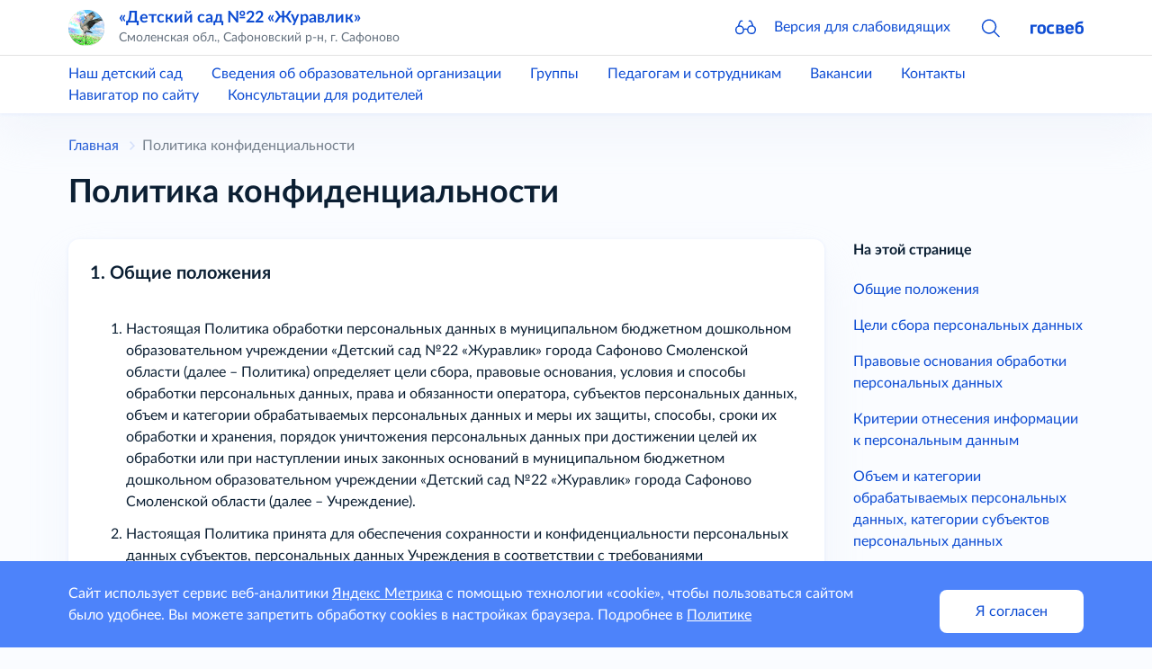

--- FILE ---
content_type: text/html; charset=utf-8
request_url: https://ds-zhuravlik-safonovo-r66.gosweb.gosuslugi.ru/policy/
body_size: 49837
content:
<!DOCTYPE html>
<html lang="ru" class="h-100">
<head>
    <meta charset="UTF-8">
    <meta name="viewport" content="width=device-width, initial-scale=1.0, user-scalable=0">
    

    <title>Политика конфиденциальности</title>
        <!-- CSS only -->
    <link href="https://static.gosweb.gosuslugi.ru/kinder/assets/main.css?id=682fc4cad51249a221a4aea0cc7878ef" rel="stylesheet">
        <!-- Favicons -->
    <meta name="theme-color" content="#7952b3">
    </head>
<body class="d-flex flex-column">
    <script>
        var counterNumberVal = "95153546";
                    var metricOrgType = "kindergarten", metricRegion = "r66";
            </script>
    <script src="https://api-metric.gosweb.gosuslugi.ru/scripts/ym-script.js"></script>

<header class="gw-header sticky-top shadow gw-header">
    <div class="gw-column-wrapper">
        <div class="container gw-header__top">
            <div class="gw-header-info position-relative">
                <div class="d-flex flex-nowrap align-items-center">
                    <a href="#offcanvasNavLeft" class="d-block d-xl-none pe-4" data-bs-toggle="offcanvas" data-bs-target="#offcanvasNavLeft" aria-controls="offcanvasNavLeft">
                        <svg class="gw-icon gw-icon_sm">
                            <use xlink:href="#menu-burger"></use>
                        </svg>
                    </a>
                    <div class="offcanvas offcanvas-start gw-mobile-menu gw-column-wrapper" tabindex="-1" id="offcanvasNavLeft" aria-labelledby="offcanvasNavLeftLabel">
                        <div class="container gw-margin_bottom_32 py-3">
                            <div class="d-flex flex-nowrap align-items-center">
                                <div class="me-4">
                                    <a href="/">
                                                                                    <img class="gw-icon-logo" src="/netcat_files/generated/catalogue/4/40x40/1/9a4a05ee513367f71bc5b4c397633696.png?crop=0%3A0%3A0%3A0&hash=b9640f89f8943fa3d4695cd132036186&resize_mode=0&wm_m=0" alt=" «Детский сад №22 «Журавлик»" title=" «Детский сад №22 «Журавлик»" />
                                                                            </a>
                                </div>
                                <div class="flex-grow-1 overflow-hidden pe-4">
                                    <div class="text-truncate gw-header-info__text-caption">
                                        <a href="/" class="h5">
                                             «Детский сад №22 «Журавлик»                                        </a>
                                    </div>
                                                                            <div class="pb-0 gw-content-small-title">
                                            Смоленская обл., Сафоновский р-н, г. Сафоново                                        </div>
                                                                    </div>
                                <div>
                                    <a href="#closebtn" data-bs-dismiss="offcanvas" aria-label="Close">
                                        <svg class="gw-icon gw-icon_sm">
                                            <use xlink:href="#close"></use>
                                        </svg>
                                    </a>
                                </div>
                            </div>
                        </div>
                        <div class="p-0 m-0 offcanvas-body d-flex flex-column justify-content-between gw-mobile-menu-nav">
                            <div class="container gw-margin_bottom_32">
                                <div class="gw-mobile-menu-nav__bottom gw-margin_bottom_32">
                                    <a href="#glass" class="d-flex flex-nowrap align-items-center" data-bs-toggle="modal" data-bs-target="#blind-support">
                                        <div class="pe-4">
                                            <svg class="gw-icon gw-icon_sm"><use xlink:href="#glass"></use></svg>
                                        </div>
                                        <div>Версия для слабовидящих</div>
                                    </a>
                                </div>
                                <hr class="p-0 mt-0 gw-margin_bottom_32" />
                                <div class="gw-margin_bottom_40">
                                                                            <div class="gw-margin_bottom_24"><a href="/nash-detskiy-sad/">Наш детский сад</a></div>
                                                                            <div class="gw-margin_bottom_24"><a href="/svedeniya-ob-obrazovatelnoy-organizatsii/">Сведения об образовательной организации</a></div>
                                                                            <div class="gw-margin_bottom_24"><a href="/gruppy/">Группы</a></div>
                                                                            <div class="gw-margin_bottom_24"><a href="/pedagogam-i-sotrudnikam/">Педагогам и сотрудникам</a></div>
                                                                            <div class="gw-margin_bottom_24"><a href="/vakansii/">Вакансии</a></div>
                                                                            <div class="gw-margin_bottom_24"><a href="/kontakty/">Контакты</a></div>
                                                                            <div class="gw-margin_bottom_24"><a href="/map/">Навигатор по сайту</a></div>
                                                                            <div class=""><a href="/nash-detskiy-sad/informatsiya-dlya-roditeley/ekologicheskoe-prosveschenie/konsultatsii-dlya-roditeley/">Консультации для родителей</a></div>
                                                                    </div>
                            </div>
                            <div class="container gw-mobile-menu-footer gw-margin_bottom_40">
                                <a href="https://gosweb.gosuslugi.ru/" target="_blank">
                                    <svg class="gw-icon-gosweb">
                                        <use xlink:href="#gosweb"></use>
                                    </svg>
                                </a>
                            </div>
                        </div>
                    </div>
                    <div class="me-4 d-none d-md-block">
                        <a href="/">
                                                            <img class="gw-icon-logo" src="/netcat_files/generated/catalogue/4/40x40/1/9a4a05ee513367f71bc5b4c397633696.png?crop=0%3A0%3A0%3A0&hash=b9640f89f8943fa3d4695cd132036186&resize_mode=0&wm_m=0" alt=" «Детский сад №22 «Журавлик»" title=" «Детский сад №22 «Журавлик»" />
                                                    </a>
                    </div>
                    <div class="flex-grow-1 overflow-hidden pe-4">
                        <div class="text-truncate gw-header-info__text-caption">
                            <a href="/" class="h5">
                                 «Детский сад №22 «Журавлик»                            </a>
                        </div>
                                                    <div class="pb-0 gw-content-small-title">
                                Смоленская обл., Сафоновский р-н, г. Сафоново                            </div>
                                            </div>
                    <div>
                        <div class="row gx-8 align-items-center flex-nowrap">
                            <div class="col d-none d-md-block">
                                <div class="gw-glass">
                                    <a href="#glass" class="gw-glass__link" data-bs-toggle="modal" data-bs-target="#blind-support">
                                        <svg class="gw-icon gw-icon_sm gw-glass__icon">
                                            <use xlink:href="#glass"></use>
                                        </svg>
                                        <span class="gw-glass__text">Версия для слабовидящих</span>
                                    </a>
                                </div>
                            </div>
                                                            <div class="col">
                                    <a data-bs-toggle="collapse" href="#headSearchCollapse" role="button"
                                       aria-expanded="false" aria-controls="headSearchCollapse">
                                        <svg class="gw-icon gw-icon_sm">
                                            <use xlink:href="#search"></use>
                                        </svg>
                                    </a>
                                </div>
                                                        <div class="col d-none d-md-block">
                                <a href="https://gosweb.gosuslugi.ru/" target="_blank">
                                    <svg class="gw-icon-gosweb">
                                        <use xlink:href="#gosweb"></use>
                                    </svg>
                                </a>
                            </div>
                        </div>
                    </div>
                </div>
                                    <div class="collapse gw-search-form-block" id="headSearchCollapse">
                        <form class="gw-search-form-block__form" action="/search/" method="get" role="search">
                            <div class="bg-white d-flex justify-content-end align-items-center">
                                <div class="position-relative gw-search-form-block__field">
                                    <input name="search_query" type="text" class="form-control rounded py-3 pe-12">
                                    <button type="submit"
                                            class="btn btn-link rounded m-0 py-0 px-3 position-absolute end-0 top-50 translate-middle-y">
                                        <svg class="gw-icon gw-icon_sm">
                                            <use xlink:href="#search"></use>
                                        </svg>
                                    </button>
                                </div>
                                <a href="#headSearchCollapse" class="ps-3 pe-0 py-0" data-bs-toggle="collapse" role="button"
                                   aria-expanded="true" aria-controls="headSearchCollapse">
                                    <svg class="gw-icon gw-icon_sm">
                                        <use xlink:href="#close"></use>
                                    </svg>
                                </a>
                            </div>
                        </form>
                    </div>
                            </div>
        </div>
    </div>

    <hr class="d-none d-xl-block border-ciottoli opacity-100 gw-header__divider"/>

    <div class="gw-column-wrapper">
        <div class="d-none d-xl-block gw-header__bottom">
            <div class="container">
                <div class="row gx-8 justify-content-start gw-top-nav">
                                            <div class="col-auto"><a href="/nash-detskiy-sad/">Наш детский сад</a></div>
                                            <div class="col-auto"><a href="/svedeniya-ob-obrazovatelnoy-organizatsii/">Сведения об образовательной организации</a></div>
                                            <div class="col-auto"><a href="/gruppy/">Группы</a></div>
                                            <div class="col-auto"><a href="/pedagogam-i-sotrudnikam/">Педагогам и сотрудникам</a></div>
                                            <div class="col-auto"><a href="/vakansii/">Вакансии</a></div>
                                            <div class="col-auto"><a href="/kontakty/">Контакты</a></div>
                                            <div class="col-auto"><a href="/map/">Навигатор по сайту</a></div>
                                            <div class="col-auto"><a href="/nash-detskiy-sad/informatsiya-dlya-roditeley/ekologicheskoe-prosveschenie/konsultatsii-dlya-roditeley/">Консультации для родителей</a></div>
                                    </div>
            </div>
        </div>
    </div>
</header>
<!-- content -->
<main class="gw-content gw-column-wrapper gw-margin_bottom_32">
        <div class="container d-none d-xl-block gw-breadcrumb">
        <nav>
            <ol class="breadcrumb" itemscope="" itemtype="https://schema.org/BreadcrumbList">
                <li class="breadcrumb-item gw-breadcrumb__item" itemprop="itemListElement" itemscope="" itemtype="https://schema.org/ListItem">
                    <meta itemprop="position" content="1">
                    <a itemprop="item" href="/"><span itemprop="name">Главная</span></a>
                </li>
                                                                                <li class="breadcrumb-item gw-breadcrumb__item gw-breadcrumb__item_active" itemprop="itemListElement" itemscope="" itemtype="https://schema.org/ListItem">
                            <meta itemprop="position" content="2">
                            <span itemprop="name">Политика конфиденциальности</span>
                        </li>
                                                                </ol>
        </nav>
    </div>

    <div class="container">
        <h1>Политика конфиденциальности</h1>
    </div>
    <div class="container"><div class="row">
    <div data-bs-spy="scroll" data-bs-target="#right-menu-navbars" class="col-12 col-xl-9 order-last order-xl-first">
        <section class="gw-margin_bottom_32 gw-filled-section gw-filled-section_color_theme gw-filled-section_shadow gw-padding_24"><div  class="">
    <h4 id="header1">1. Общие положения</h4>
    <ul>
<li style="list-style-type:none">
<ol>
<li>Настоящая Политика обработки персональных данных в муниципальном бюджетном дошкольном образовательном учреждении &laquo;Детский сад №22 &laquo;Журавлик&raquo; города Сафоново Смоленской области (далее &ndash; Политика) определяет цели сбора, правовые основания, условия и способы обработки персональных данных, права и обязанности оператора, субъектов персональных данных, объем и категории обрабатываемых персональных данных и меры их защиты, способы, сроки их обработки и хранения, порядок уничтожения персональных данных при достижении целей их обработки или при наступлении иных законных оснований в муниципальном бюджетном дошкольном образовательном учреждении &laquo;Детский сад №22 &laquo;Журавлик&raquo; города Сафоново Смоленской области (далее &ndash; Учреждение).</li>
<li>Настоящая Политика принята для обеспечения сохранности и конфиденциальности персональных данных субъектов, персональных данных Учреждения в соответствии с требованиями действующего законодательства Российской Федерации, а также в целях регламентации порядка работы с персональными данными работников Учреждения.</li>
<li>Настоящая Политика разработана в соответствии с Уставом Учреждения, п. 2 ч.1 ст. 18.1 Федерального закона от 27.07.2006 №152-ФЗ &laquo;О персональных данных&raquo;, законодательными актами Российской Федерации.</li>
<li>Действие Политики распространяется на персональные данные, которые Учреждение обрабатывает с использованием и без использования средств автоматизации.</li>
<li>Основные понятия, используемые в настоящей Политике:</li></ol></li>
<li>персональные данные &ndash; любая информация, относящаяся прямо или косвенно к определенному или определяемому физическому лицу (субъекту персональных данных);</li>
<li>оператор персональных данных (оператор) &ndash; государственный орган, муниципальный орган, юридическое или физическое лицо, самостоятельно или совместно с другими лицами организующие и (или) осуществляющие обработку персональных данных, определяющие цели обработки персональных данных, состав персональных данных, подлежащих обработке, действия (операции), совершаемые с персональными данными;</li>
<li>обработка персональных данных &ndash; действие (операция) или совокупность действий (операций) с персональными данными, совершаемых с использованием средств автоматизации или без их использования. Обработка персональных данных включает в себя, в том числе: сбор, запись, систематизацию, накопление, хранение, уточнение (обновление, изменение), извлечение, использование, передачу (распространение, предоставление, доступ), обезличивание, блокирование, удаление, уничтожение;</li>
<li>автоматизированная обработка персональных данных &ndash; обработка персональных данных с помощью средств вычислительной техники;</li>
<li>распространение персональных данных &ndash; действия, направленные на раскрытие персональных данных неопределенному кругу лиц;</li>
<li>предоставление персональных данных &ndash; действия, направленные на раскрытие персональных данных определенному лицу или определенному кругу лиц;</li>
<li>блокирование персональных данных &ndash; временное прекращение обработки персональных данных (за исключением случаев, если обработка необходима для уточнения персональных данных);</li>
<li>уничтожение персональных данных &ndash; действия, в результате которых становится невозможным восстановить содержание персональных данных в информационной системе персональных данных и (или) в результате которых уничтожаются материальные носители персональных данных;</li>
<li>обезличивание персональных данных &ndash; действия, в результате которых становится невозможным без использования дополнительной информации определить принадлежность персональных данных конкретному субъекту персональных данных;</li>
<li>информационная система персональных данных &ndash; совокупность содержащихся в базах данных персональных данных и обеспечивающих их обработку информационных технологий и технических средств;</li>
<li>трансграничная передача персональных данных &ndash; передача персональных данных на территорию иностранного государства органу власти иностранного государства, иностранному физическому лицу или иностранному юридическому лицу.</li>
<li>субъекты персональных данных: работники оператора, бывшие работники, кандидаты на замещение вакантных должностей, а также родственники работников; клиенты и контрагенты оператора (физические лица); представители/работники клиентов и контрагентов оператора (юридических лиц).</li>
<li>персональные данные, разрешенные субъектом персональных данных для распространения, - персональные данные, доступ неограниченного круга лиц к которым предоставлен субъектом персональных данных путем дачи согласия на обработку персональных данных, разрешенных субъектом персональных данных для распространения в порядке, предусмотренном Федеральным <a href="consultantplus://offline/ref%3D4F760920C12A37CC35E8A31379C02F8AAAE03FE9D40164302E4717EA946D785849A8407A0A15458A16CDE5DD19xDj6C">законом</a> от 27.07.2006 N 152-ФЗ &quot;О персональных данных&quot;.
<ol start="6">
<li>Учреждение &ndash; оператор персональных данных &ndash; обязан:
<ul>
<li>Соблюдать конфиденциальность персональных данных, а именно не распространять персональные данные и не передавать их третьим лицам без согласия субъекта персональных данных или его законного представителя, если иное не предусмотрено законодательством.</li>
<li>Обеспечить субъектам персональных данных, их законным представителям возможность ознакомления с документами и материалами, содержащими их персональные данные, если иное не предусмотрено законодательством.</li>
<li>Разъяснять субъектам персональных данных, их законным представителям юридические последствия отказа предоставить персональные данные.</li>
<li>Блокировать или удалять неправомерно обрабатываемые, неточные персональные данные либо обеспечить их блокирование или удаление.</li>
<li>Прекратить обработку и уничтожить персональные данные либо обеспечить прекращение обработки и уничтожение персональных данных при достижении цели их обработки.</li>
<li>Прекратить обработку персональных данных или обеспечить прекращение обработки персональных данных в случае отзыва субъектом персональных данных согласия на обработку его персональных данных, если иное не предусмотрено договором, стороной которого, выгодоприобретателем или поручителем, по которому является субъект персональных данных, или иным соглашением между Учреждением и субъектом персональных данных.</li>
<li>Принимать меры, необходимые и достаточные для обеспечения выполнения обязанностей, предусмотренных Законом и принятыми в соответствии с ним нормативными правовыми актами.</li></ul></li>
<li>Учреждение вправе:
<ul>
<li>Самостоятельно определять состав и перечень мер, необходимых и достаточных для обеспечения выполнения обязанностей, предусмотренных Законом и принятыми в соответствии с ним нормативными правовыми актами, если иное не предусмотрено законодательством о персональных данных.</li>
<li>Использовать персональные данные субъектов персональных данных без их согласия в случаях, предусмотренных законодательством.</li>
<li>Предоставлять персональные данные субъектов персональных данных третьим лицам в случаях, предусмотренных законодательством.</li>
<li>Поручить обработку персональных данных другому лицу с согласия субъекта персональных данных, если иное не предусмотрено федеральным законом, на основании заключаемого с этим лицом договора. Лицо, осуществляющее обработку персональных данных по поручению Детского сада, обязано соблюдать принципы и правила обработки персональных данных, предусмотренные Законом, соблюдать конфиденциальность персональных данных, принимать необходимые меры, направленные на обеспечение выполнения обязанностей, предусмотренных Законом.</li></ul></li>
<li>Работники, родители, законные представители воспитанников, иные субъекты персональных данных обязаны:
<ul>
<li>В случаях, предусмотренных законодательством, предоставлять Учреждению достоверные персональные данные.</li>
<li>При изменении персональных данных, обнаружении ошибок или неточностей в них незамедлительно сообщать об этом Учреждению.</li></ul></li>
<li>Субъекты персональных данных вправе:</li></ol></li></ul>
<p>- Получать информацию, касающуюся обработки своих персональных данных, кроме случаев, когда такой доступ ограничен федеральными законами.</p>
<ul>
<li>
<ul>
<li>
<ul>
<li>Требовать от Учреждения уточнить персональные данные, блокировать их или уничтожить, если персональные данные являются неполными, устаревшими, неточными, незаконно полученными или не являются необходимыми для заявленной цели обработки.</li>
<li>Дополнить персональные данные оценочного характера заявлением, выражающим собственную точку зрения.</li>
<li>Обжаловать действия или бездействие Учреждения в уполномоченном органе по защите прав субъектов персональных данных или в судебном порядке.</li></ul></li>
<li>Настоящая Политика обязательна для соблюдения всеми работниками Учреждения.</li>
<li>Настоящая Политика вступает в действие с момента утверждения его приказом руководителя Учреждения и действует до утверждения нового положения.</li>
<li>Все изменения и дополнения к настоящей Политике должны быть утверждены приказом руководителя Учреждения.</li></ul></li></ul></div>
<div  class="">
    <h4 id="header2">2. Цели сбора персональных данных</h4>
    <ol>
<li style="list-style-type:none">
<ol>
<li style="text-align:justify">Целями сбора персональных данных Учреждения являются:
<ul>
<li>организация воспитательно-образовательного процесса в соответствии с законодательством и уставом Учреждения;</li>
<li>регулирование трудовых отношений;</li>
<li>реализация гражданско-правовых договоров, стороной, выгодоприобретателем или получателем которых является субъект персональных данных;</li>
<li>обеспечение безопасности.</li></ul></li></ol></li></ol></div>
<div  class="">
    <h4 id="header3">3. Правовые основания обработки персональных данных</h4>
    <ul>
<li style="list-style-type:none">
<ol>
<li style="text-align:justify">Правовыми основаниями обработки персональных данных в Учреждении являются устав и нормативные правовые акты, для исполнения которых и в соответствии с которыми Учреждение осуществляет обработку персональных данных, в том числе:</li></ol></li>
<li>трудовой кодекс, иные нормативные правовые акты, содержащие нормы трудового права;</li>
<li>бюджетный кодекс;</li>
<li>налоговый кодекс;</li>
<li>гражданский кодекс;</li>
<li>семейный кодекс;
<ol start="2">
<li>Закон от 29.12.2012 № 273-ФЗ &laquo;Об образовании в Российской Федерации&raquo; и принятые в соответствии с ним нормативные правовые акты; Правовыми основаниями обработки персональных данных в Учреждении также являются договоры с физическими лицами, заявления (согласия, доверенности) родителей (законных представителей) воспитанников, согласия на обработку персональных данных.</li></ol></li></ul>
<p></p></div>
<div  class="">
    <h4 id="header4">4. Критерии отнесения информации к персональным данным</h4>
    <ul>
<li style="list-style-type:none">
<ol>
<li style="text-align:justify">К персональным данным относятся любая информация о работнике, в том числе:
<ul>
<li>Фамилия, имя, отчество, дата и место рождения, гражданство.</li>
<li>Прежние фамилия, имя, отчество, дата, место и причина изменения (в случае изменения).</li>
<li>Информация о владении иностранными языками, степень владения.</li>
<li>Сведения об образовании (когда и какие образовательные учреждения закончил, номера дипломов, направление подготовки или специальность по диплому, квалификация по диплому).</li>
<li>Сведения об ученой степени, ученом звании (дата присвоения, номера дипломов, аттестатов).</li>
<li>Сведения о выполняемой работе с начала трудовой деятельности (включая военную службу, работу по совместительству, предпринимательскую деятельность и т.п.).</li>
<li>Государственные награды, иные награды и знаки отличия (кем награжден и когда).</li>
<li>Степень родства, фамилии, имена, отчества, даты рождения близких родственников (отца, матери, братьев, сестер и детей), а также мужа (жены).</li>
<li>Места рождения, места работы и домашние адреса близких родственников (отца, матери, братьев, сестер и детей), а также мужа (жены).</li>
<li>Информация о государственных наградах, иных наградах и знаках отличия (кем и когда награжден).</li>
<li>Пребывание за границей (когда, где, с какой целью).</li>
<li>Близкие родственники (отец, мать, братья, сестры и дети), а также муж (жена), в том числе бывшие, постоянно проживающие за границей и (или) оформляющие документы для выезда на постоянное место жительства в другое государство (фамилия, имя, отчество, с какого времени проживают за границей).</li>
<li>Адрес регистрации и фактического проживания.</li>
<li>Дата регистрации по месту жительства.</li>
<li>Паспортные данные (серия, номер, кем и когда выдан).</li>
<li>Номера телефонов.</li>
<li>Отношение к воинской обязанности, сведения по воинскому учету (для граждан, пребывающих в запасе, и лиц, подлежащих призыву на военную службу).</li>
<li>Идентификационный номер налогоплательщика.</li>
<li>Номер страхового свидетельства обязательного пенсионного страхования.</li>
<li>Номера расчетных счетов, банковских карт.</li>
<li>Сведения о наличии/отсутствии судимости.</li>
<li>Сведения о допуске к государственной тайне, оформленном за период работы, службы, учебы (форма, номер и дата).</li>
<li>Результаты обязательных предварительных (при поступлении на работу) и периодических медицинских осмотров (обследований), а также обязательного психиатрического освидетельствования.</li>
<li>Сведения о доходах (в том числе с предыдущих мест работы), имуществе и обязательствах имущественного характера, а также о доходах, об имуществе и обязательствах имущественного характера членов семьи.</li>
<li>Характеристики, которые идентифицируют физиологические особенности человека и на основе которых можно установить его личность.</li>
<li>Сведения о социальных льготах и о социальном статусе (серия, номер, дата выдачи, наименование органа, выдавшего документ, являющийся основанием для предоставления льгот и статуса, и другие сведения).</li>
<li>Фотографии.</li></ul></li>
<li>Достоверность персональных данных определяется исходя из их изначального размещения в таких документах, как:</li></ol></li>
<li>паспорт или иной источник, удостоверяющий личность;</li>
<li>трудовая книжка и/или сведения о трудовой деятельности (за исключением тех случаев, когда Учреждение является для работника первым работодателем) (В соответствии с <a href="consultantplus://offline/ref%3D4F760920C12A37CC35E8A31379C02F8AADE53AECD40564302E4717EA946D78585BA818760A105B8C18D8B38C5F81A5C6E507DD8B8C682A3Ex8j2C">ч. 8 ст. 2 </a>Федерального закона от 16.12.2019 N 439-ФЗ &quot;О внесении изменений в Трудовой кодекс Российской Федерации в части формирования сведений о трудовой деятельности в электронном виде&quot; формирование сведений о трудовой деятельности лиц, впервые поступающих на работу после 31.12.2020, осуществляется в соответствии со <a href="consultantplus://offline/ref%3D4F760920C12A37CC35E8A31379C02F8AAAE03FEBD40064302E4717EA946D78585BA8187509165B814B82A38816D4ADD8E010C3809268x2j8C">ст. 66.1</a> Трудового кодекса Российской Федерации, а трудовые книжки на указанных лиц не оформляются);</li>
<li>свидетельство пенсионного страхования;</li>
<li>военный билет и иные документы воинского учета;</li>
<li>диплом об образовании;</li>
<li>свидетельство о наличии ИНН.</li></ul>
<p>Отдельным приказом руководителя Учреждения могут быть определены иные документы, которые рассматриваются как носители достоверных персональных данных.</p>
<p>3. Руководитель обеспечивает проверку вышеперечисленных документов, содержащих персональные данные, на предмет подлинности, а также обеспечивает при необходимости их временное хранение в установленном порядке.</p></div>
<div  class="">
    <h4 id="header5">5. Объем и категории обрабатываемых персональных данных, категории субъектов персональных данных</h4>
    <ul>
<li style="list-style-type:none">
<ol>
<li style="text-align:justify">Учреждение обрабатывает персональные данные:</li></ol></li>
<li>работников, в том числе бывших;</li>
<li>кандидатов на замещение вакантных должностей;</li>
<li>родственников работников, в том числе бывших;</li>
<li>воспитанников;</li>
<li>родителей (законных представителей) воспитанников;</li>
<li>физических лиц по гражданско-правовым договорам;</li>
<li>физических лиц, указанных в заявлениях (согласиях, доверенностях) родителей (законных представителей) воспитанников;</li>
<li>физических лиц &ndash; посетителей Учреждения.
<ol start="2">
<li>Специальные категории персональных данных Учреждение обрабатывает только на основании и согласно требованиям федеральных законов.</li>
<li>Биометрические персональные данные Учреждение не обрабатывает.</li>
<li>Учреждение обрабатывает персональные данные в объеме, необходимом:</li></ol></li></ul>
<ul>
<li>для осуществления образовательной деятельности по реализации основной образовательной программы дошкольного образования и дополнительных общеобразовательных программ, обеспечения воспитания, обучения, присмотра и ухода, оздоровления, безопасности воспитанников, создания благоприятных условий для их разностороннего развития;</li>
<li>выполнения функций и полномочий работодателя в трудовых отношениях;</li>
<li>выполнения функций и полномочий экономического субъекта при осуществлении бухгалтерского и налогового учета;</li>
<li>исполнения сделок и договоров гражданско-правового характера, в которых Учреждение является стороной, получателем (выгодоприобретателем).
<ol start="5">
<li>Содержание и объем обрабатываемых персональных данных в Учреждении соответствуют заявленным целям обработки.</li></ol></li></ul></div>
<div  class="">
    <h4 id="header6">6. Цели обработки персональных данных, их категории и перечень, категории субъектов, персональные данные которых обрабатываются, способы, сроки их обработки и хранения, порядок уничтожения персональных данных</h4>
    <table cellspacing="0" style="border-collapse:collapse; width:699px">
<tbody>
	<tr>
		<td colspan="5" style="border-bottom:1px solid black; border-left:1px solid black; border-right:1px solid black; border-top:1px solid black; height:47px; vertical-align:top; width:699px">
		<p><strong>6.1. Цель обработки: организация образовательной деятельности по образовательным до- школьного образования, дополнительным общеобразовательным программам</strong></p></td>
	</tr>
	<tr>
		<td style="border-bottom:1px solid black; border-left:1px solid black; border-right:1px solid black; border-top:none; height:47px; vertical-align:top; width:133px">
		<p style="text-align:center">Категории</p>
		<p style="text-align:center">данных</p></td>
		<td colspan="2" style="border-bottom:1px solid black; border-left:none; border-right:1px solid black; border-top:none; height:47px; vertical-align:top; width:369px">
		<p style="text-align:center">Персональные данные</p></td>
		<td colspan="2" style="border-bottom:1px solid black; border-left:none; border-right:1px solid black; border-top:none; height:47px; vertical-align:top; width:198px">
		<p style="text-align:center">Специальные данные</p></td>
	</tr>
	<tr>
		<td style="border-bottom:1px solid black; border-left:1px solid black; border-right:1px solid black; border-top:none; height:386px; vertical-align:top; width:133px">
		<p>Перечень данных</p></td>
		<td colspan="2" style="border-bottom:1px solid black; border-left:none; border-right:1px solid black; border-top:none; height:386px; vertical-align:top; width:369px">
		<ul>
		<li>фамилия, имя, отчество;</li>
		<li>пол;</li>
		<li>гражданство;</li>
		<li>дата и место рождения;</li>
		<li>изображение (фотография, видео);</li>
		<li>паспортные данные;</li>
		<li>адрес регистрации по месту жительства;</li>
		<li>адрес фактического проживания;</li>
		<li>контактные данные;</li>
		<li>индивидуальный номер налогоплательщика;</li>
		<li>страховой номер индивидуального лицевого счета (СНИЛС);</li>
		<li>сведения, образующиеся в процессе реализации образователь</li></ul>
		<p>ной программы;</p>
		<ul>
		<li>иные персональные данные, предоставляемые физическими лицами, необходимые для заключения и исполнения договоров, исполнения норм законодательства в сфере образования</li></ul></td>
		<td colspan="2" style="border-bottom:1px solid black; border-left:none; border-right:1px solid black; border-top:none; height:386px; vertical-align:top; width:198px">
		<p style="text-align:center">Сведения</p>
		<p style="text-align:center">о состоянии здоровья</p></td>
	</tr>
	<tr>
		<td style="border-bottom:1px solid black; border-left:1px solid black; border-right:1px solid black; border-top:none; height:29px; vertical-align:top; width:133px">
		<p>Категории субъектов</p></td>
		<td colspan="4" style="border-bottom:1px solid black; border-left:none; border-right:1px solid black; border-top:none; height:29px; vertical-align:top; width:567px">
		<p>Обучающиеся, их родители (законные представители)</p></td>
	</tr>
	<tr>
		<td style="border-bottom:1px solid black; border-left:1px solid black; border-right:1px solid black; border-top:none; height:101px; vertical-align:top; width:133px">
		<p>Способы обработки</p></td>
		<td colspan="4" style="border-bottom:1px solid black; border-left:none; border-right:1px solid black; border-top:none; height:101px; vertical-align:top; width:567px">
		<p style="text-align:justify">Автоматизированная обработка и без средств автоматизации, в том числе:</p>
		<ul>
		<li style="text-align:justify">получение персональных данных в устной и письменной форме непосредственно от субъектов персональных данных (их представителей);</li>
		<li style="text-align:justify">внесения персональных данных в журналы, реестры и информационные системы и документы Учреждения.</li></ul></td>
	</tr>
	<tr>
		<td style="border-bottom:1px solid black; border-left:1px solid black; border-right:1px solid black; border-top:none; height:28px; vertical-align:top; width:133px">
		<p>Сроки обработки</p></td>
		<td colspan="4" style="border-bottom:1px solid black; border-left:none; border-right:1px solid black; border-top:none; height:28px; vertical-align:top; width:567px">
		<p>В течение срока реализации образовательной программы</p></td>
	</tr>
	<tr>
		<td style="border-bottom:1px solid black; border-left:1px solid black; border-right:1px solid black; border-top:none; height:35px; vertical-align:top; width:133px">
		<p>Сроки хранения</p></td>
		<td colspan="4" style="border-bottom:1px solid black; border-left:none; border-right:1px solid black; border-top:none; height:35px; vertical-align:top; width:567px">
		<p>В течение срока, установленного номенклатурой дел в зависимости от типа документа, в котором содержатся персональные данные</p></td>
	</tr>
	<tr>
		<td style="border-bottom:1px solid black; border-left:1px solid black; border-right:1px solid black; border-top:none; height:42px; vertical-align:top; width:133px">
		<p>Порядок уничтожения</p></td>
		<td colspan="4" style="border-bottom:1px solid black; border-left:none; border-right:1px solid black; border-top:none; height:42px; vertical-align:top; width:567px">
		<p style="text-align:justify">В соответствии с Порядком уничтожения и обезличивания персональных данных Учреждения в зависимости от типа носителя персональных данных</p></td>
	</tr>
	<tr>
		<td colspan="5" style="border-bottom:1px solid black; border-left:1px solid black; border-right:1px solid black; border-top:none; height:49px; vertical-align:top; width:699px">
		<p><strong>6.2. </strong><strong>Цель обработки</strong><strong>: </strong><strong>выполнения функций и полномочий работодателя в трудовых от- ношениях</strong><strong>, </strong><strong>в том числе обязанностей по охране труда</strong></p></td>
	</tr>
	<tr>
		<td style="border-bottom:1px solid black; border-left:1px solid black; border-right:1px solid black; border-top:none; height:65px; vertical-align:top; width:133px">
		<p>Категории данных</p></td>
		<td style="border-bottom:1px solid black; border-left:none; border-right:1px solid black; border-top:none; height:65px; vertical-align:top; width:265px">
		<p>Персональные данные</p></td>
		<td colspan="2" style="border-bottom:1px solid black; border-left:none; border-right:1px solid black; border-top:none; height:65px; vertical-align:top; width:123px">
		<p style="text-align:center">Специальные персональные данные</p></td>
		<td style="border-bottom:1px solid black; border-left:none; border-right:1px solid black; border-top:none; height:65px; vertical-align:top; width:178px">
		<p style="text-align:center">Биометрические персональные данные</p></td>
	</tr>
	<tr>
		<td style="border-bottom:1px solid black; border-left:1px solid black; border-right:1px solid black; border-top:none; height:718px; vertical-align:top; width:133px">
		<p>Перечень данных</p></td>
		<td style="border-bottom:1px solid black; border-left:none; border-right:1px solid black; border-top:none; height:718px; vertical-align:top; width:265px">
		<ul>
		<li>фамилия, имя, отчество;</li>
		<li>пол;</li>
		<li>гражданство;</li>
		<li>дата и место рождения;</li>
		<li>изображение (фотография);</li>
		<li>паспортные данные;</li>
		<li>адрес регистрации по месту жительства;</li>
		<li>адрес фактического проживания;</li>
		<li>контактные данные;</li>
		<li>индивидуальный номер налогоплательщика;</li>
		<li>страховой номер индивидуального лицевого счета</li></ul>
		<p>(СНИЛС);</p>
		<ul>
		<li>сведения об образовании, квалификации, профессиональной подготовке и повышении квалификации;</li>
		<li>семейное положение, наличие детей, родственные связи;</li></ul>
		<ul>
		<li>сведения о трудовой деятельности, в том числе наличие поощрений, награждений и (или) дисциплинарных взысканий;</li>
		<li>данные о регистрации бра ка;</li>
		<li>сведения о воинском учете;</li>
		<li>сведения об инвалидности;</li>
		<li>сведения об удержании алиментов;</li>
		<li>сведения о доходе с предыдущего места работы;</li>
		<li>иные персональные данные, предоставляемые работниками в соответствии с требованиями трудового законодательства</li></ul></td>
		<td colspan="2" style="border-bottom:1px solid black; border-left:none; border-right:1px solid black; border-top:none; height:718px; vertical-align:top; width:123px">
		<p style="text-align:center">Сведения&nbsp;&nbsp;&nbsp;&nbsp;&nbsp; о состоянии</p>
		<p style="text-align:center">здоровья</p></td>
		<td style="border-bottom:1px solid black; border-left:none; border-right:1px solid black; border-top:none; height:718px; vertical-align:top; width:178px">
		<p style="text-align:justify">Изображение на фото и видеозаписи, полученных с камер наблюдения</p></td>
	</tr>
	<tr>
		<td style="border-bottom:1px solid black; border-left:1px solid black; border-right:1px solid black; border-top:none; height:30px; vertical-align:top; width:133px">
		<p>Категории субъектов</p></td>
		<td colspan="4" style="border-bottom:1px solid black; border-left:none; border-right:1px solid black; border-top:none; height:30px; vertical-align:top; width:567px">
		<p>Работники, кандидаты на работу (соискатели)</p></td>
	</tr>
	<tr>
		<td style="border-bottom:1px solid black; border-left:1px solid black; border-right:1px solid black; border-top:none; height:94px; vertical-align:top; width:133px">
		<p>Способы обработки</p></td>
		<td colspan="4" style="border-bottom:1px solid black; border-left:none; border-right:1px solid black; border-top:none; height:94px; vertical-align:top; width:567px">
		<p>Автоматизированная обработка и без средств автоматизации, в том числе:</p>
		<ul>
		<li style="text-align:justify">получение персональных данных в устной и письменной форме непосредственно от субъектов персональных данных;</li>
		<li style="text-align:justify">внесения персональных данных в журналы, реестры и информационные системы и документы Учреждения</li></ul></td>
	</tr>
	<tr>
		<td style="border-bottom:1px solid black; border-left:1px solid black; border-right:1px solid black; border-top:none; height:44px; vertical-align:top; width:133px">
		<p>Сроки обработки</p></td>
		<td colspan="4" style="border-bottom:1px solid black; border-left:none; border-right:1px solid black; border-top:none; height:44px; vertical-align:top; width:567px">
		<p style="text-align:justify">В течение срока действия трудового договора. Для кандидатов &ndash; в течение срока, необходимого для рассмотрения кандидатуры и заключения трудового договора</p></td>
	</tr>
	<tr>
		<td style="border-bottom:1px solid black; border-left:1px solid black; border-right:1px solid black; border-top:none; height:69px; vertical-align:top; width:133px">
		<p>Сроки хранения</p></td>
		<td colspan="4" style="border-bottom:1px solid black; border-left:none; border-right:1px solid black; border-top:none; height:69px; vertical-align:top; width:567px">
		<p style="text-align:justify">В течение срока, установленного номенклатурой дел в зависимости от типа документа, в котором содержатся персональные данные, в том числе в составе личных дел &ndash; 50 лет</p></td>
	</tr>
	<tr>
		<td style="border-bottom:1px solid black; border-left:1px solid black; border-right:1px solid black; border-top:none; height:37px; vertical-align:top; width:133px">
		<p>Порядок уничтожения</p></td>
		<td colspan="4" style="border-bottom:1px solid black; border-left:none; border-right:1px solid black; border-top:none; height:37px; vertical-align:top; width:567px">
		<p style="text-align:justify">В соответствии с Порядком уничтожения и обезличивания персональных данных Учреждения в зависимости от типа носителя персональных данных</p></td>
	</tr>
	<tr>
		<td colspan="5" style="border-bottom:1px solid black; border-left:1px solid black; border-right:1px solid black; border-top:none; height:48px; vertical-align:top; width:699px">
		<p style="text-align:justify"><strong>6.3. </strong><strong>Цель обработки</strong><strong>: </strong><strong>реализация гражданско</strong><strong>-</strong><strong>правовых договоров</strong><strong>, </strong><strong>стороной</strong><strong>, </strong><strong>выгодоприобретателем или получателем которых является Учреждение</strong></p></td>
	</tr>
	<tr>
		<td style="border-bottom:1px solid black; border-left:1px solid black; border-right:1px solid black; border-top:none; height:28px; vertical-align:top; width:133px">
		<p>Категории данных</p></td>
		<td colspan="4" style="border-bottom:1px solid black; border-left:none; border-right:1px solid black; border-top:none; height:28px; vertical-align:top; width:567px">
		<p>Персональные данные</p></td>
	</tr>
	<tr>
		<td style="border-bottom:1px solid black; border-left:1px solid black; border-right:1px solid black; border-top:none; height:176px; vertical-align:top; width:133px">
		<p>Перечень данных</p></td>
		<td colspan="4" style="border-bottom:1px solid black; border-left:none; border-right:1px solid black; border-top:none; height:176px; vertical-align:top; width:567px">
		<ul>
		<li>фамилия, имя, отчество;</li>
		<li>паспортные данные;</li>
		<li>адрес регистрации и (или) фактического проживания;</li>
		<li>контактные данные;</li>
		<li>индивидуальный номер налогоплательщика;</li>
		<li>номер расчетного счета;</li>
		<li>номер банковской карты;</li>
		<li>иные персональные данные, предоставляемые физическими лица- ми, необходимые для заключения и исполнения договоров</li></ul></td>
	</tr>
	<tr>
		<td style="border-bottom:1px solid black; border-left:1px solid black; border-right:1px solid black; border-top:none; height:29px; vertical-align:top; width:133px">
		<p>Категории субъектов</p></td>
		<td colspan="4" style="border-bottom:1px solid black; border-left:none; border-right:1px solid black; border-top:none; height:29px; vertical-align:top; width:567px">
		<p>Контрагенты, партнеры, стороны договора</p></td>
	</tr>
	<tr>
		<td style="border-bottom:1px solid black; border-left:1px solid black; border-right:1px solid black; border-top:none; height:94px; vertical-align:top; width:133px">
		<p>Способы обработки</p></td>
		<td colspan="4" style="border-bottom:1px solid black; border-left:none; border-right:1px solid black; border-top:none; height:94px; vertical-align:top; width:567px">
		<p>Автоматизированная обработка и без средств автоматизации, в том числе:</p>
		<ul>
		<li>получение персональных данных в устной и письменной форме непосредственно от субъектов персональных данных;</li>
		<li>внесения персональных данных в журналы, реестры и информационные системы и документы Учреждения</li></ul></td>
	</tr>
	<tr>
		<td style="border-bottom:1px solid black; border-left:1px solid black; border-right:1px solid black; border-top:none; height:30px; vertical-align:top; width:133px">
		<p>Сроки обработки</p></td>
		<td colspan="4" style="border-bottom:1px solid black; border-left:none; border-right:1px solid black; border-top:none; height:30px; vertical-align:top; width:567px">
		<p>В течение срока, необходимого для исполнения заключенного договора</p></td>
	</tr>
	<tr>
		<td style="border-bottom:1px solid black; border-left:1px solid black; border-right:1px solid black; border-top:none; height:49px; vertical-align:top; width:133px">
		<p>Сроки хранения</p></td>
		<td colspan="4" style="border-bottom:1px solid black; border-left:none; border-right:1px solid black; border-top:none; height:49px; vertical-align:top; width:567px">
		<p>В течение срока, установленного номенклатурой дел в зависимости от типа документа, в котором содержатся персональные данные</p></td>
	</tr>
	<tr>
		<td style="border-bottom:1px solid black; border-left:1px solid black; border-right:1px solid black; border-top:none; height:49px; vertical-align:top; width:133px">
		<p>Порядок уничтожения</p></td>
		<td colspan="4" style="border-bottom:1px solid black; border-left:none; border-right:1px solid black; border-top:none; height:49px; vertical-align:top; width:567px">
		<p style="text-align:justify">В соответствии с Порядком уничтожения и обезличивания персональных данных Учреждения в зависимости от типа носителя персональных данных</p></td>
	</tr>
	<tr>
		<td colspan="5" style="border-bottom:1px solid black; border-left:1px solid black; border-right:1px solid black; border-top:none; height:30px; vertical-align:top; width:699px">
		<p><strong>6.4. </strong><strong>Цель обработки</strong><strong>: </strong><strong>обеспечение безопасности</strong></p></td>
	</tr>
	<tr>
		<td style="border-bottom:1px solid black; border-left:1px solid black; border-right:1px solid black; border-top:none; height:28px; vertical-align:top; width:133px">
		<p>Категории данных</p></td>
		<td colspan="4" style="border-bottom:1px solid black; border-left:none; border-right:1px solid black; border-top:none; height:28px; vertical-align:top; width:567px">
		<p>Персональные данные</p></td>
	</tr>
	<tr>
		<td style="border-bottom:1px solid black; border-left:1px solid black; border-right:1px solid black; border-top:none; height:87px; vertical-align:top; width:133px">
		<p>Перечень данных</p></td>
		<td colspan="4" style="border-bottom:1px solid black; border-left:none; border-right:1px solid black; border-top:none; height:87px; vertical-align:top; width:567px">
		<ul>
		<li>фамилия, имя, отчество;</li>
		<li>паспортные данные;</li>
		<li>адрес регистрации и (или) фактического проживания;</li>
		<li>контактные данные</li></ul></td>
	</tr>
	<tr>
		<td style="border-bottom:1px solid black; border-left:1px solid black; border-right:1px solid black; border-top:none; height:28px; vertical-align:top; width:133px">
		<p>Категории субъектов</p></td>
		<td colspan="4" style="border-bottom:1px solid black; border-left:none; border-right:1px solid black; border-top:none; height:28px; vertical-align:top; width:567px">
		<p>Посетители Учреждения</p></td>
	</tr>
	<tr>
		<td style="border-bottom:1px solid black; border-left:1px solid black; border-right:1px solid black; border-top:none; height:105px; vertical-align:top; width:133px">
		<p>Способы обработки</p></td>
		<td colspan="4" style="border-bottom:1px solid black; border-left:none; border-right:1px solid black; border-top:none; height:105px; vertical-align:top; width:567px">
		<p>Автоматизированная обработка и без средств автоматизации, в том числе:</p>
		<ul>
		<li>получение персональных данных в устной и письменной форме непосредственно от субъектов персональных данных;</li>
		<li>внесения персональных данных в журналы, реестры и информационные системы и документы Учреждения</li></ul></td>
	</tr>
	<tr>
		<td style="border-bottom:1px solid black; border-left:1px solid black; border-right:1px solid black; border-top:none; height:28px; vertical-align:top; width:133px">
		<p>Сроки обработки</p></td>
		<td colspan="4" style="border-bottom:1px solid black; border-left:none; border-right:1px solid black; border-top:none; height:28px; vertical-align:top; width:567px">
		<p>В течение периода нахождения посетителя на территории Учреждения</p></td>
	</tr>
	<tr>
		<td style="border-bottom:1px solid black; border-left:1px solid black; border-right:1px solid black; border-top:none; height:74px; vertical-align:top; width:133px">
		<p>Сроки хранения</p></td>
		<td colspan="4" style="border-bottom:1px solid black; border-left:none; border-right:1px solid black; border-top:none; height:74px; vertical-align:top; width:567px">
		<p style="text-align:justify">В течение срока, установленного номенклатурой дел в зависимости от типа документа, в котором содержатся персональные данные, в том числе минимум 30 дней в отношении записей камер видеонаблюдения</p></td>
	</tr>
	<tr>
		<td style="border-bottom:1px solid black; border-left:1px solid black; border-right:1px solid black; border-top:none; height:49px; vertical-align:top; width:133px">
		<p>Порядок уничтожения</p></td>
		<td colspan="4" style="border-bottom:1px solid black; border-left:none; border-right:1px solid black; border-top:none; height:49px; vertical-align:top; width:567px">
		<p style="text-align:justify">В соответствии с Порядком уничтожения и обезличивания персональных данных Учреждения в зависимости от типа носителя персональных дан- ных</p></td>
	</tr>
	<tr>
		<td style="border-bottom:none; border-left:none; border-right:none; border-top:none; width:133px"></td>
		<td style="border-bottom:none; border-left:none; border-right:none; border-top:none; width:265px"></td>
		<td style="border-bottom:none; border-left:none; border-right:none; border-top:none; width:104px"></td>
		<td style="border-bottom:none; border-left:none; border-right:none; border-top:none; width:20px"></td>
		<td style="border-bottom:none; border-left:none; border-right:none; border-top:none; width:178px"></td>
	</tr>
</tbody>
</table>
<p></p></div>
<div  class="">
    <h4 id="header7">7. Порядок и условия обработки персональных данных</h4>
    <ul>
<li style="list-style-type:none">
<ol>
<li style="text-align:justify">Настоящее Положение устанавливает, что Учреждение осуществляет следующие операции с персональными данными работников:</li></ol></li>
<li>получение (сбор);</li>
<li>обработка;</li>
<li>запись, систематизацию, накопление,</li>
<li>уточнение (обновление, изменение),</li>
<li>извлечение, использование, передача (распространение, предоставление, доступ);</li>
<li>блокирование;</li>
<li>обезличивание,</li>
<li>хранение;</li>
<li>ликвидация удаление и уничтожение персональных данных.
<ol start="2">
<li>Получение (сбор) персональных данных
<ol>
<li>Под получением (сбором) персональных данных понимается последовательность действий, связанных с установлением достоверности соответствующих данных, а также размещением их в информационных системах.</li>
<li>Сбор персональных данных осуществляется в пределах установленного объема, необходимого для каждой категории субъектов, с которыми взаимодействует Учреждение, и не может превышать указанный объем.</li>
<li>Получение персональных данных:
<ul>
<li>Все персональные данные (документы, на которых они зафиксированы) Учреждение получает непосредственно от субъекта персональных данных, а в случаях, когда субъект персональных данных несовершеннолетний, &ndash; от его родителей (законных представителей). В случае если предоставление соответствующих данных возможно только от третьих лиц, то работник должен дать письменное согласие на это.</li>
<li>Учреждение сообщает субъекту персональных данных цели, предполагаемые источники и способы получения персональных данных, перечень действий с персональными данными, срок, в течение которого действует согласие на получение персональных данных, порядок его отзыва, а также последствия отказа субъекта персональных данных дать согласие на получение персональных данных.</li>
<li>Все персональные данные Детский сад получает от субъекта персональных данных, а в случаях, когда субъект персональных данных несовершеннолетний, &ndash; от его родителей (законных представителей).</li>
<li>Получение о обработку персональных данных, разрешенных субъектом персональных данных для распространения, Детский сад осуществляет с соблюдением запретов и условий, предусмотренных Законом.</li></ul></li>
<li>Учреждение не имеет права требовать и получать персональные данные работника, отражающие личные аспекты его жизни, религиозные, политические, философские взгляды.</li></ol></li></ol></li></ul>
<ol>
<li>
<ol start="3">
<li>Обработка персональных данных
<ol>
<li>Под обработкой персональных данных понимается прочтение, корректировка или дополнение соответствующих данных, совершаемые уполномоченным лицом Учреждения.</li>
<li>Обработка персональных данных субъекта персональных данных может осуществляться только с его письменного согласия, за исключением тех случаев, что предусмотрены <a href="consultantplus://offline/ref%3D4F760920C12A37CC35E8A31379C02F8AAAE03FE9D40164302E4717EA946D78585BA818760A10598C1FD8B38C5F81A5C6E507DD8B8C682A3Ex8j2C">п.п. 2 </a>- <a href="consultantplus://offline/ref%3D4F760920C12A37CC35E8A31379C02F8AAAE03FE9D40164302E4717EA946D78585BA818760A10598C16D8B38C5F81A5C6E507DD8B8C682A3Ex8j2C">11 п. 1 ст. 6 </a>Федерального закона от 27.07.2006 N 152- ФЗ &quot;О персональных данных&quot;.</li>
<li>Учреждение обрабатывает персональные данные в следующих случаях:</li></ol></li></ol></li></ol>
<ul>
<li>&nbsp;&nbsp; субъект персональных данных дал согласие на обработку своих персональных данных;</li>
<li>обработка персональных данных необходима для выполнения Учреждением возложенных на него законодательством функций, полномочий и обязанностей;</li>
<li>&nbsp; персональные данные являются общедоступными.
<ol>
<li>
<ol start="4">
<li>Учреждение обрабатывает персональные данные:</li></ol></li></ol></li></ul>
<ul>
<li>без использования средств автоматизации;</li>
<li>с использованием средств автоматизации в программе &laquo;СЗВ-ТД&raquo;.
<ol>
<li>
<ol start="5">
<li>Учреждение обрабатывает персональные данные в сроки:</li></ol></li></ol></li></ul>
<ul>
<li>необходимые для достижения целей обработки персональных данных;</li>
<li>определенные законодательством для обработки отдельных видов персональных данных;</li></ul>
<ul>
<li>указанные в согласии субъекта персональных данных.
<ol start="4">
<li>Хранение персональных данных
<ol>
<li>Под хранением персональных данных понимается совокупность операций, направленных на обеспечение целостности соответствующих данных посредством их размещения в информационных системах Учреждения.</li>
<li>Хранение персональных данных осуществляется с учетом специфики конкретной информационной системы:</li></ol></li></ol></li></ul>
<ul>
<li>в цифровой информационной системе хранение данных осуществляется на ПК Учреждения;</li>
<li>в информационной системе на основе бумажных носителей хранение данных осуществляется в архиве Учреждения.
<ol start="4">
<li>
<ol start="3">
<li>Хранение персональных данных:
<ul>
<li>Учреждение хранит персональные данные в течение срока, необходимого для достижения целей их обработки, а документы, содержащие персональные данные, &ndash; в течение срока хранения документов, предусмотренного номенклатурой дел, с учетом архивных сроков хранения.</li>
<li>Персональные данные, зафиксированные на бумажных носителях, хранятся в запираемых шкафах либо в запираемых помещениях, доступ к которым ограничен.</li>
<li>Персональные данные, обрабатываемые с использованием средств автоматизации, хранятся в порядке и на условиях, которые определяет политика безопасности данных средств автоматизации, чтобы исключить неправомерный или случайный доступ к ним, уничтожение, изменение, блокирование, копирование, предоставление, распространение персональных данных, а также иные неправомерные действия в отношении персональных данных.</li>
<li>При автоматизированной обработке персональных данных не допускается хранение и размещение документов, содержащих персональные данные, в открытых электронных каталогах (файлообменниках) информационных систем.</li></ul></li></ol></li>
<li>Прекращение обработки персональных данных
<ol>
<li>Лица, ответственные за обработку персональных данных в Учреждении прекращают их обрабатывать в следующих случаях:</li></ol></li></ol></li></ul>
<ul>
<li>достигнуты цели обработки персональных данных;</li>
<li>истек срок действия согласия на обработку персональных данных;</li>
<li>отозвано согласие на обработку персональных данных;</li>
<li>обработка персональных данных неправомерна.
<ol start="6">
<li>Передачей персональных данных
<ol>
<li>Под передачей персональных данных понимается операция:</li></ol></li></ol></li></ul>
<ul>
<li>по адресному размещению соответствующих данных на носителях и серверах, доступ к которым имеют работники Учреждения либо третьи лица;</li>
<li>по размещению персональных данных в источниках внутрикорпоративного документооборота;</li>
<li>по опубликованию в интересах Учреждения персональных данных о работнике в СМИ или на серверах Интернета в соответствии с нормами законодательства Российской Федерации.
<ol>
<li>
<ol start="2">
<li>Передача персональных данных работника осуществляется с учетом специфики конкретной информационной системы:</li></ol></li></ol></li>
<li>в цифровой информационной системе (предназначенной для автоматизированной обработки персональных данных) передача данных осуществляется по защищенным каналам связи, а также при задействовании средств криптозащиты;</li>
<li>в информационной системе на основе бумажных носителей передача данных осуществляется посредством перемещения или копирования содержимого данных носителей при участии работников Учреждения, имеющих доступ к соответствующей информационной системе, который устанавливается отдельным локальным правовым актом.
<ol>
<li>
<ol start="3">
<li>Учреждение обеспечивает конфиденциальность персональных данных.</li>
<li>Учреждение передает персональные данные третьим лицам в следующих случаях:
<ul>
<li>субъект персональных данных дал согласие на передачу своих данных;</li>
<li>передать&nbsp;&nbsp;&nbsp;&nbsp; данные&nbsp;&nbsp;&nbsp;&nbsp; необходимо&nbsp;&nbsp;&nbsp;&nbsp; в&nbsp;&nbsp;&nbsp;&nbsp;&nbsp; соответствии&nbsp;&nbsp;&nbsp;&nbsp; с&nbsp;&nbsp;&nbsp;&nbsp;&nbsp; требованиями законодательства в рамках установленной процедуры.</li></ul></li></ol></li></ol></li></ul>
<p>7.6.5. Учреждение не осуществляет трансграничную передачу персональных данных.</p>
<ul>
<li>
<ol start="7">
<li>Блокирование персональных данных
<ol>
<li>Под блокированием персональных данных понимается временный запрет на осуществление каких-либо операций с персональными данными, которые находятся в информационных системах Учреждения, в случаях, предусмотренных положениями локальных правовых актов Учреждения и законодательства Российской Федерации.</li>
<li>Блокирование персональных данных в Учреждении осуществляется с учетом специфики конкретной информационной системы:</li></ol></li></ol></li>
<li>в цифровой информационной системе блокирование данных осуществляется посредством закрытия доступа к файлам при задействовании средств криптозащиты;</li>
<li>в информационной системе на основе бумажных носителей блокирование данных осуществляется посредством закрытия доступа к соответствующей информационной системе для определенных групп работников.
<ol start="8">
<li>Ликвидация персональных данных
<ol>
<li>Под ликвидацией персональных данных понимается операция по изъятию соответствующих данных из информационных систем Учреждения, а также обеспечению невозможности их восстановления</li>
<li>Ликвидация персональных данных осуществляется с учетом специфики конкретной информационной системы:</li></ol></li></ol></li>
<li>в цифровой информационной системе ликвидация данных осуществляется посредством их удаления с ПК Учреждения, а также серверов;</li>
<li>в информационной системе на основе бумажных носителей ликвидация данных осуществляется посредством уничтожения соответствующих носителей с помощью специальных технических средств.
<ol start="9">
<li>Учреждение принимает необходимые правовые, организационные и технические меры для защиты персональных данных от неправомерного или случайного доступа к ним, уничтожения, изменения, блокирования, копирования, предоставления, распространения, а также от иных неправомерных действий в отношении персональных данных, в том числе:</li></ol></li></ul>
<ul>
<li>издает локальные нормативные акты, регламентирующие обработку персональных данных;</li>
<li>назначает ответственного за организацию обработки персональных данных;</li>
<li>определяет список лиц, допущенных к обработке персональных данных;</li>
<li>знакомит работников, осуществляющих обработку персональных данных, с положениями законодательства о персональных данных, в том числе с требованиями к защите персональных данных.</li></ul></div>
<div  class="">
    <h4 id="header8">8. Актуализация, исправление, удаление и уничтожение персональных данных, ответы на запросы субъектов персональных данных</h4>
    <ol>
<li style="list-style-type:none">
<ol>
<li style="text-align:justify">В случае предоставления субъектом персональных данных, его законным представителем фактов о неполных, устаревших, недостоверных или незаконно полученных персональных данных Учреждение актуализирует, исправляет, блокирует, удаляет или уничтожает их и уведомляет о своих действиях субъекта персональных данных.</li>
<li>При достижении целей обработки персональных данных, а также в случае отзыва субъектом персональных данных согласия на обработку персональных данных персональные данные подлежат уничтожению, если иное не предусмотрено договором, стороной, получателем (выгодоприобретателем) по которому является субъект персональных данных.</li>
<li>Решение об уничтожении документов (носителей) с персональными данными принимает комиссия, состав которой утверждается приказом руководителя Учреждения.</li>
<li>Документы (носители), содержащие персональные данные, уничтожаются по акту о выделении документов к уничтожению. Факт уничтожения персональных данных подтверждается актом об уничтожении документов (носителей), подписанным членами комиссии.</li>
<li>Уничтожение документов (носителей), содержащих персональные данные, производится путем сожжения, дробления (измельчения), химического разложения. Для уничтожения бумажных документов может быть использован шредер.</li>
<li>Персональные данные на электронных носителях уничтожаются путем стирания или форматирования носителя.</li>
<li>По запросу субъекта персональных данных или его законного представителя Учреждения сообщает ему информацию об обработке его персональных данных.</li></ol></li></ol>
<p></p></div>
<div  class="">
    <h4 id="header9">9. Организация доступа к персональным данным</h4>
    <ul>
<li style="list-style-type:none">
<ol>
<li style="text-align:justify">Доступ к персональным данным работников Учреждения, не требующий подтверждения и не подлежащий ограничению, имеют:</li></ol></li>
<li>руководитель Учреждения,</li>
<li>делопроизводитель;</li>
<li>работники бухгалтерии Учреждения;</li>
<li>работники, предоставившие Учреждению свои персональные данные;</li>
<li>непосредственные руководители работников, предоставивших Учреждению свои персональные данные.
<ol start="2">
<li>Доступ к персональным данным воспитанников, родителей (законных представителей воспитанников) Учреждения, не требующий подтверждения и не подлежащий ограничению, имеют:</li></ol></li>
<li>руководитель Учреждения,</li>
<li>делопроизводитель;</li>
<li>работники учреждения (педагоги, медсестра)</li>
<li>работники бухгалтерии Учреждения;</li>
<li>работники, предоставившие Учреждению свои персональные данные;</li>
<li>непосредственные руководители работников, предоставивших Учреждению свои персональные данные.
<ol start="3">
<li>Доступ к персональным данным работников Учреждения для иных лиц может быть разрешен только отдельным распоряжением руководителя.</li></ol></li></ul></div>
<div  class="">
    <h4 id="header10">10. Обязанности работников, имеющих доступ к персональным данным</h4>
    <ol>
<li style="list-style-type:none">
<ol>
<li style="text-align:justify">Работники Учреждения и другие лица, имеющие доступ к персональным данным, обязаны:
<ul>
<li>осуществлять операции с персональными данными при соблюдении норм, установленных настоящей Политикой, а также действующим законодательством Российской Федерации;</li>
<li>информировать своего непосредственного руководителя и руководителя Учреждения о нештатных ситуациях, связанных с операциями с персональными данными;</li>
<li>обеспечивать конфиденциальность операций с персональными данными;</li>
<li>обеспечивать сохранность и неизменность персональных данных в случае, если выполняемая задача не предполагает их корректировки или дополнения.</li></ul></li></ol></li></ol></div>
<div  class="">
    <h4 id="header11">11. Права работников в части осуществления операций с персональными данными</h4>
    <ol>
<li style="list-style-type:none">
<ol>
<li style="text-align:justify">Работник Учреждения, передавший Учреждению свои персональные данные, имеет право:
<ul>
<li>на получение доступа к соответствующим данным в любой момент в целях осуществления необходимых операций с ними;</li>
<li>на бесплатное получение копий файлов или бумажных носителей, содержащих персональные данные;</li>
<li>требовать от Учреждения дополнительной обработки, блокирования или ликвидации персональных данных, если операции с ними противоречат интересам работника, осуществляются незаконно, а также в случае, если персональные данные недостоверны;</li>
<li>получать от Учреждения информацию о лицах, имеющих доступ к персональным данным, а также о статистике обращений к персональным данным с их стороны;</li>
<li>получать от Учреждения информацию о дополнительной обработке, блокировании или ликвидации персональных данных, осуществленных по инициативе Учреждения.</li></ul></li>
<li>Работники Учреждения, имеющие доступ к персональным данным работников Учреждения, имеют право:
<ul>
<li>на приобретение полномочий, необходимых в целях осуществления операций с персональными данными;</li>
<li>получение консультационной поддержки со стороны руководства и других компетентных работников в части осуществления операций с персональными данными;</li>
<li>отдачу распоряжений и направление предписаний работникам, передающим персональными данные Учреждению, связанных с необходимостью предоставления дополнительной или уточняющей информации в целях обеспечения корректного осуществления операций с персональными данными.</li></ul></li></ol></li></ol></div>
<div  class="">
    <h4 id="header12">12. Ответственность работников за нарушения правил осуществления операций с персональными данными</h4>
    <ol>
<li style="list-style-type:none">
<ol>
<li style="text-align:justify">Работники Учреждения при осуществлении операций с персональными данными несут административную, гражданско-правовую, уголовную ответственность за нарушения правил осуществления операций с персональными данными, установленных настоящей Политикой, а также нормами федерального, регионального и муниципального законодательства Российской Федерации.</li>
<li>Правовые последствия нарушений правил осуществления операций с персональными данными определяются исходя из локальных норм Учреждения, а также положений законодательства Российской Федерации.</li></ol></li></ol></div>
       </section>
    </div>

    <div class="col-12 col-xl-3 order-first order-xl-last gw-right-column">
        <section class="position-sticky gw-vertical-nav">
            <div class="gw-vertical-nav__title">На этой странице</div>
            <ul class="nav justify-content-md-between flex-column flex-md-row flex-xl-column" id="right-menu-navbars">
                                    <li class="nav-item gw-vertical-nav__item">
                        <a href="#header1" class="nav-link gw-vertical-nav__link">Общие положения</a>
                    </li>
                                    <li class="nav-item gw-vertical-nav__item">
                        <a href="#header2" class="nav-link gw-vertical-nav__link">Цели сбора персональных данных</a>
                    </li>
                                    <li class="nav-item gw-vertical-nav__item">
                        <a href="#header3" class="nav-link gw-vertical-nav__link">Правовые основания обработки персональных данных</a>
                    </li>
                                    <li class="nav-item gw-vertical-nav__item">
                        <a href="#header4" class="nav-link gw-vertical-nav__link">Критерии отнесения информации к персональным данным</a>
                    </li>
                                    <li class="nav-item gw-vertical-nav__item">
                        <a href="#header5" class="nav-link gw-vertical-nav__link">Объем и категории обрабатываемых персональных данных, категории субъектов персональных данных</a>
                    </li>
                                    <li class="nav-item gw-vertical-nav__item">
                        <a href="#header6" class="nav-link gw-vertical-nav__link">Цели обработки персональных данных, их категории и перечень, категории субъектов, персональные данные которых обрабатываются, способы, сроки их обработки и хранения, порядок уничтожения персональных данных</a>
                    </li>
                                    <li class="nav-item gw-vertical-nav__item">
                        <a href="#header7" class="nav-link gw-vertical-nav__link">Порядок и условия обработки персональных данных</a>
                    </li>
                                    <li class="nav-item gw-vertical-nav__item">
                        <a href="#header8" class="nav-link gw-vertical-nav__link">Актуализация, исправление, удаление и уничтожение персональных данных, ответы на запросы субъектов персональных данных</a>
                    </li>
                                    <li class="nav-item gw-vertical-nav__item">
                        <a href="#header9" class="nav-link gw-vertical-nav__link">Организация доступа к персональным данным</a>
                    </li>
                                    <li class="nav-item gw-vertical-nav__item">
                        <a href="#header10" class="nav-link gw-vertical-nav__link">Обязанности работников, имеющих доступ к персональным данным</a>
                    </li>
                                    <li class="nav-item gw-vertical-nav__item">
                        <a href="#header11" class="nav-link gw-vertical-nav__link">Права работников в части осуществления операций с персональными данными</a>
                    </li>
                                    <li class="nav-item gw-vertical-nav__item">
                        <a href="#header12" class="nav-link gw-vertical-nav__link">Ответственность работников за нарушения правил осуществления операций с персональными данными</a>
                    </li>
                            </ul>
        </section>
    </div>
</div>        </div>
</main>
<!-- /content -->
<footer class="gw-footer gw-column-wrapper">
    <div class="gw-footer__wrapper">
        <div class="container">
            <div class="gw-footer__body">
                <div class="gw-footer__bottom-menu">
                    <div class="gw-bottom-menu">
                                                    <div class="gw-bottom-menu__item">
                                <a href="/nash-detskiy-sad/" class="nav-link gw-bottom-menu__item-link">Наш детский сад</a>
                            </div>
                                                    <div class="gw-bottom-menu__item">
                                <a href="/svedeniya-ob-obrazovatelnoy-organizatsii/" class="nav-link gw-bottom-menu__item-link">Сведения об образовательной организации</a>
                            </div>
                                                    <div class="gw-bottom-menu__item">
                                <a href="/gruppy/" class="nav-link gw-bottom-menu__item-link">Группы</a>
                            </div>
                                                    <div class="gw-bottom-menu__item">
                                <a href="/pedagogam-i-sotrudnikam/" class="nav-link gw-bottom-menu__item-link">Педагогам и сотрудникам</a>
                            </div>
                                                    <div class="gw-bottom-menu__item">
                                <a href="/vakansii/" class="nav-link gw-bottom-menu__item-link">Вакансии</a>
                            </div>
                                                    <div class="gw-bottom-menu__item">
                                <a href="/kontakty/" class="nav-link gw-bottom-menu__item-link">Контакты</a>
                            </div>
                                                    <div class="gw-bottom-menu__item">
                                <a href="/map/" class="nav-link gw-bottom-menu__item-link">Навигатор по сайту</a>
                            </div>
                                            </div>
                </div>
                <div class="gw-footer__icons">
                    <div class="gw-footer__social-icons gw-social-icons">
                                                            <a href="https://vk.com/public213409518" target="_blank" class="gw-social-icons__link">
                                        <div class="gw-social-icons__icon-wrapper">
                                            <svg class="gw-social-icons__icon">
                                                <use xlink:href="#vk"></use>
                                            </svg>
                                        </div>
                                    </a>
                                                            <a href="https://ok.ru/mbdouds22z" target="_blank" class="gw-social-icons__link">
                                        <div class="gw-social-icons__icon-wrapper">
                                            <svg class="gw-social-icons__icon">
                                                <use xlink:href="#odnoklassniki"></use>
                                            </svg>
                                        </div>
                                    </a>
                                            </div>
                    <div class="gw-footer__widget">
                                                    <!-- Yandex.Metrika informer -->
                            <a href="https://metrika.yandex.ru/stat/?id=95153546&from=informer" class="gw-footer__widget-link" target="_blank" rel="nofollow">
                                <img src="https://informer.yandex.ru/informer/95153546/3_0_000000FF_000000FF_1_pageviews"
                                     style="width:88px; height:31px; border:0;" alt="Яндекс.Метрика" title="Яндекс.Метрика: данные за сегодня (просмотры, визиты и уникальные посетители)" />
                            </a>
                            <!-- /Yandex.Metrika informer -->
                                            </div>
                </div>
                <div class="gw-footer__policy gw-footer-policy">
                    <div class="gw-margin_bottom_16">
                        <a class="nav-link gw-bottom-menu__item-link" href="/policy/">Политика конфиденциальности</a>
                    </div>
                    <div class="gw-footer-policy__icon gw-footer-icon-blind">
                        <a href="#glass" class="gw-footer-icon-blind__link" data-bs-toggle="modal" data-bs-target="#blind-support">
                            <svg class="gw-icon gw-icon_sm">
                                <use xlink:href="#glass"></use>
                            </svg>
                            <span class="gw-footer-icon-blind__sub-title">Версия для слабовидящих</span>
                        </a>
                    </div>
                </div>
            </div>            
        </div>
    </div>
</footer>

<div id="blind-support" class="modal gw-blind-support-modal" tabindex="-1">
    <div class="modal-dialog modal-fullscreen-md-down">
        <div class="modal-content">
            <div class="modal-header border-0 pb-0">
                <div class="modal-title"><b>Версия для слабовидящих</b></div>
                <button type="button" class="btn-close" data-bs-dismiss="modal" aria-label="Close"></button>
            </div>
            <div class="modal-body pt-0">
                <div class="gw-blind-support">
                    <div class="gw-blind-support__block">
                        <div class="gw-blind-support__block-title">Размер шрифта</div>
                        <div class="gw-blind-support__block-buttons">
                            <div class="row">
                                <div class="col col-auto">
                                    <div class="gw-blind-support-font-size gw-blind-support-font-size_base">
                                        <button
                                            class="gw-button gw-button_type_outline gw-button_size_auto js-blind-support-button"
                                            data-gw-blind-support-type="font-size"
                                            data-gw-blind-support-value="base">А</button>
                                    </div>
                                </div>
                                <div class="col col-auto">
                                    <div class="gw-blind-support-font-size gw-blind-support-font-size_normal">
                                        <button
                                            class="gw-button gw-button_type_outline gw-button_size_auto js-blind-support-button"
                                            data-gw-blind-support-type="font-size"
                                            data-gw-blind-support-value="normal">А</button>
                                    </div>
                                </div>
                                <div class="col col-auto">
                                    <div class="gw-blind-support-font-size gw-blind-support-font-size_large">
                                        <button
                                            class="gw-button gw-button_type_outline gw-button_size_auto js-blind-support-button"
                                            data-gw-blind-support-type="font-size"
                                            data-gw-blind-support-value="large">А</button>
                                    </div>
                                </div>
                            </div>
                        </div>
                    </div>
                    <div class="gw-blind-support__block">
                        <div class="gw-blind-support__block-title">Цвет</div>
                        <div class="gw-blind-support__block-buttons">
                            <div class="row">
                                <div class="col col-auto">
                                    <div class="gw-blind-support-theme gw-blind-support-theme_base">
                                        <button
                                            class="gw-button gw-button_type_outline gw-button_size_auto js-blind-support-button"
                                            data-gw-blind-support-type="theme"
                                            data-gw-blind-support-value="base">Стандартный</button>
                                    </div>
                                </div>
                                <div class="col col-auto">
                                    <div class="gw-blind-support-theme gw-blind-support-theme_inverse">
                                        <button
                                            class="gw-button gw-button_type_outline gw-button_size_auto js-blind-support-button"
                                            data-gw-blind-support-type="theme"
                                            data-gw-blind-support-value="inverse">Инверсия</button>
                                    </div>
                                </div>
                                <div class="col col-auto">
                                    <div class="gw-blind-support-theme gw-blind-support-theme_blue">
                                        <button
                                            class="gw-button gw-button_type_outline gw-button_size_auto js-blind-support-button"
                                            data-gw-blind-support-type="theme"
                                            data-gw-blind-support-value="blue">Синий</button>
                                    </div>
                                </div>
                            </div>
                        </div>
                    </div>
                    <div class="gw-blind-support__block">
                        <div class="gw-blind-support__block-title">Межбуквенный интервал</div>
                        <div class="gw-blind-support__block-buttons">
                            <div class="row">
                                <div class="col col-auto">
                                    <div class="gw-blind-support-letter-spacing gw-blind-support-letter-spacing_base">
                                        <button
                                            class="gw-button gw-button_type_outline gw-button_size_auto js-blind-support-button"
                                            data-gw-blind-support-type="letter-spacing"
                                            data-gw-blind-support-value="base">
                                            <span class="gw-text-indent-fix">аб</span>
                                        </button>
                                    </div>
                                </div>
                                <div class="col col-auto">
                                    <div class="gw-blind-support-letter-spacing gw-blind-support-letter-spacing_normal">
                                        <button
                                            class="gw-button gw-button_type_outline gw-button_size_auto js-blind-support-button"
                                            data-gw-blind-support-type="letter-spacing"
                                            data-gw-blind-support-value="normal">
                                            <span class="gw-text-indent-fix">аб</span>
                                        </button>
                                    </div>
                                </div>
                                <div class="col col-auto">
                                    <div class="gw-blind-support-letter-spacing gw-blind-support-letter-spacing_large">
                                        <button
                                            class="gw-button gw-button_type_outline gw-button_size_auto js-blind-support-button"
                                            data-gw-blind-support-type="letter-spacing"
                                            data-gw-blind-support-value="large">
                                            <span class="gw-text-indent-fix">аб</span>
                                        </button>
                                    </div>
                                </div>
                            </div>
                        </div>
                    </div>
                    <div class="gw-blind-support__block">
                        <div class="gw-blind-support__block-title">Межстрочный интервал</div>
                        <div class="gw-blind-support__block-buttons">
                            <div class="row">
                                <div class="col col-auto">
                                    <div class="gw-blind-support-line-height gw-blind-support-line-height_base">
                                        <button
                                            class="gw-button gw-button_type_outline gw-button_size_auto js-blind-support-button"
                                            data-gw-blind-support-type="line-height"
                                            data-gw-blind-support-value="base">Стандартный<br>интервал</button>
                                    </div>
                                </div>
                                <div class="col col-auto">
                                    <div class="gw-blind-support-line-height gw-blind-support-line-height_normal">
                                        <button
                                            class="gw-button gw-button_type_outline gw-button_size_auto js-blind-support-button"
                                            data-gw-blind-support-type="line-height"
                                            data-gw-blind-support-value="normal">Средний<br>интервал</button>
                                    </div>
                                </div>
                                <div class="col col-auto">
                                    <div class="gw-blind-support-line-height gw-blind-support-line-height_large">
                                        <button
                                            class="gw-button gw-button_type_outline gw-button_size_auto js-blind-support-button"
                                            data-gw-blind-support-type="line-height"
                                            data-gw-blind-support-value="large">Большой<br>интервал</button>
                                    </div>
                                </div>
                            </div>
                        </div>
                    </div>
                </div>
            </div>
        </div>
    </div>
</div>

    <div class="gw-analytics-agreement" gw-user-data="metricsAgreement">
        <div class="gw-column-wrapper">
            <div class="container gw-analytics-agreement__wrapper">
                <p>Сайт использует сервис веб-аналитики <a href="#" class="gw-analytics-agreement__link" data-bs-toggle="modal" data-bs-target="#gw-analytics-agreement">Яндекс Метрика</a> с помощью технологии «cookie», чтобы пользоваться сайтом было удобнее. Вы можете запретить обработку cookies в настройках браузера. Подробнее в <a target="_blank" class="gw-analytics-agreement__link" href="/policy/">Политике</a></p>
                <button type="button" class="gw-analytics-agreement__button gw-agreement-button" gw-user-data-setter>Я согласен</button>
            </div>
        </div>
    </div>
    <div class="gw-modal-analytics-agreement modal" id="gw-analytics-agreement" tabindex="-1">
        <div class="modal-dialog modal-fullscreen-md-down">
            <div class="modal-content">
                <div class="modal-header border-0 pb-0">
                    <button type="button" class="btn-close" data-bs-dismiss="modal" aria-label="Close"></button>
                </div>
                <div class="modal-body">
                    <p>Этот сайт использует сервис веб-аналитики Яндекс Метрика, предоставляемый компанией ООО «ЯНДЕКС», 119021, Россия, Москва, ул. Л. Толстого, 16 (далее — Яндекс)</p>
                    <p>Сервис Яндекс Метрика использует технологию «cookie».</p>
                    <p>Собранная при помощи cookie информация не может идентифицировать вас, однако может помочь нам улучшить работу нашего сайта. Информация об использовании вами данного сайта, будет передаваться и храниться на сервере Яндекса в Российской Федерации. Яндекс будет обрабатывать эту информацию с целью анализа пользовательской активности</p>
                    <p>Вы можете отказаться от использования cookies, выбрав соответствующие настройки в браузере. Используя этот сайт, вы соглашаетесь на обработку данных о вас Яндексом в порядке и целях, указанных выше</p>
                </div>
            </div>
        </div>
    </div>

<script src="https://static.gosweb.gosuslugi.ru/kinder/assets/main.js?id=06202553ab7b066df0caa8fea3acc1b1" type="module"></script>

    <svg style="display: none;" xmlns="http://www.w3.org/2000/svg"><symbol id="angle-down" viewBox="0 0 10 6" fill="none"><path fill="currentColor" d="M8.483.504a.715.715 0 0 1 1.01 1.012L5.706 5.295a1 1 0 0 1-1.412 0L.507 1.515A.715.715 0 0 1 1.517.505L5 3.978z"></path></symbol><symbol id="angle-left" viewBox="0 0 6 10" fill="none"><path fill="currentColor" d="M5.496 8.483a.715.715 0 0 1-1.012 1.01L.705 5.706a1 1 0 0 1 0-1.412L4.485.507a.715.715 0 0 1 1.011 1.01L2.022 5z"></path></symbol><symbol id="angle-right" viewBox="0 0 6 10" fill="none"><path fill="currentColor" d="M.504 8.483a.715.715 0 0 0 1.012 1.01l3.779-3.787a1 1 0 0 0 0-1.412L1.515.507a.715.715 0 0 0-1.011 1.01L3.978 5z"></path></symbol><symbol id="armchair" viewBox="0 0 56 56" fill="none"><path fill="currentColor" d="M17.58 52.983h20.833l-.033.307A2.45 2.45 0 0 0 40.818 56h9.428a2.45 2.45 0 0 0 2.437-2.193l2.64-24.889a2.45 2.45 0 0 0-2.438-2.71h-2.73c.79-2.138 1.706-4.803 1.943-6.247.656-3.98-.533-7.893-3.437-11.315C44.135 3.313 36.181 0 27.902 0 19.687 0 11.5 3.424 7.045 8.722c-2.871 3.416-4.025 7.31-3.335 11.262.252 1.448 1.215 4.091 2.051 6.225H3.107a2.45 2.45 0 0 0-2.437 2.71l2.64 24.888A2.45 2.45 0 0 0 5.747 56h9.432a2.45 2.45 0 0 0 2.45-2.451zm-9.628-1.885L5.832 31.11h4.498l2.12 19.987zm9.108-3.017-.82-7.732c1.137-.266 12.38-2.754 23.513 0l-.82 7.732zM41.02 28.4l-.746 7.032c-10.992-2.542-21.642-.618-24.555.008l-.746-7.04a2.45 2.45 0 0 0-2.438-2.192h-1.493c-1.016-2.482-2.284-5.812-2.503-7.068-.546-3.133.927-5.68 2.259-7.264C14.36 7.64 21.074 4.902 27.902 4.902c6.774 0 13.455 2.715 17.021 6.917 1.356 1.596 2.862 4.167 2.338 7.345-.206 1.25-1.389 4.56-2.345 7.045h-1.458A2.45 2.45 0 0 0 41.02 28.4m7.02 22.697h-4.497l2.12-19.987h4.497z"></path></symbol><symbol id="arrow-left" viewBox="0 0 24 20" fill="none"><path fill="currentColor" fill-rule="evenodd" d="M11.53 6.53a.75.75 0 0 0-1.06-1.06l-4 4a.75.75 0 0 0 0 1.06l4 4a.75.75 0 1 0 1.06-1.06l-2.72-2.722 9.19.002a.75.75 0 1 0 0-1.5l-9.188-.002z" clip-rule="evenodd"></path></symbol><symbol id="arrow-right" viewBox="0 0 24 20" fill="none"><path fill="currentColor" fill-rule="evenodd" d="M12.47 13.47a.75.75 0 1 0 1.06 1.06l4-4a.75.75 0 0 0 0-1.06l-4-4a.75.75 0 1 0-1.06 1.06L15.19 9.25l-9.19-.001a.75.75 0 0 0 0 1.5l9.187.001z" clip-rule="evenodd"></path></symbol><symbol id="bill" viewBox="0 0 48 48" fill="none"><path stroke="currentColor" stroke-linecap="round" stroke-linejoin="round" stroke-miterlimit="10" stroke-width="3" d="M37.741 40.498V11.694a4.124 4.124 0 0 0-4.112-4.112H7.621a4.124 4.124 0 0 1 4.112 4.112v28.804"></path><path stroke="currentColor" stroke-linecap="round" stroke-linejoin="round" stroke-miterlimit="10" stroke-width="3" d="m37.742 40.498-4.328-2.08-4.332 2.08-4.332-2.08-4.334 2.08-4.342-2.08-4.34 2.08M21.2 31.372V16.708M21.2 16.708h5.693c2.306 0 3.834 1.174 3.834 3.48s-1.528 3.48-3.834 3.48H21.2M25.982 28.464h-7.236"></path></symbol><symbol id="calendar" viewBox="0 0 24 24" fill="none"><path fill="currentColor" d="M19.2 4.875h-1.65V3.75c0-.375-.3-.75-.75-.75-.375 0-.75.3-.75.75v1.125H7.875V3.75c0-.375-.3-.75-.75-.75-.375 0-.75.3-.75.75v1.125H4.8c-.975 0-1.8.75-1.8 1.8V19.2c0 .975.825 1.8 1.8 1.8h14.4c.975 0 1.8-.825 1.8-1.8V6.675c0-1.05-.825-1.8-1.8-1.8M7.2 7.2c.375 0 .75-.3.75-.75V6.3h8.175v.15c0 .375.3.75.75.75.375 0 .75-.3.75-.75V6.3H19.2c.225 0 .45.225.45.45v1.725H4.425V6.75c0-.225.225-.45.45-.45H6.45v.15c0 .375.3.75.75.75m12.375 11.925c0 .225-.225.45-.45.45H4.875a.484.484 0 0 1-.45-.45v-9.15h15.15z"></path></symbol><symbol id="charity" viewBox="0 0 48 48" fill="none"><path stroke="currentColor" stroke-linecap="round" stroke-linejoin="round" stroke-miterlimit="10" stroke-width="3" d="M28.847 39.084a74 74 0 0 0 13.878-7.282c2.072-1.386.494-4.616-1.886-3.878l-10.884 3.372h-8.396"></path><path stroke="currentColor" stroke-linecap="round" stroke-linejoin="round" stroke-miterlimit="10" stroke-width="3" d="m5.309 32.824 10.014-6.612a6.7 6.7 0 0 1 3.698-1.11h8.146a3.098 3.098 0 1 1 0 6.196h-1.678M13.445 37.764a63 63 0 0 0 15.4 1.32M13.447 37.764l-8.138 5.374"></path><path stroke="#4D83FA" stroke-linecap="round" stroke-linejoin="round" stroke-miterlimit="10" stroke-width="3" d="M24.973 19.684a5.4 5.4 0 0 1 1.168-1.746 5.385 5.385 0 0 1 8.456 6.532"></path><path stroke="currentColor" stroke-linecap="round" stroke-linejoin="round" stroke-miterlimit="10" stroke-width="3" d="M20.842 16.246a5.387 5.387 0 1 1 7.426-4.986"></path></symbol><symbol id="child-elder" viewBox="0 0 48 48" fill="none"><path stroke="currentColor" stroke-linecap="round" stroke-linejoin="round" stroke-miterlimit="10" stroke-width="3" d="M35.159 30.676c2.31-.664 3.738-2.986 3.738-4.92 0-1.026-.596-2.954-2.502-3.48 4.1-9.354-1.668-14.166-6.25-13.708-5.214-5.498-19.936-3.326-19.936 8.378 0 1.672.356 3.5 1.106 5.446-1.666.644-2.19 2.408-2.19 3.366 0 1.8 1.228 3.958 3.26 4.782"></path><path stroke="currentColor" stroke-linecap="round" stroke-linejoin="round" stroke-miterlimit="10" stroke-width="3" d="M30.892 16.686c-3.168 4.612-9.424 6.552-14.658 4.762M12.39 30.538c2.46 12.528 20.133 12.338 22.795.102"></path></symbol><symbol id="child-junior" viewBox="0 0 48 48" fill="none"><path stroke="currentColor" stroke-linecap="round" stroke-linejoin="round" stroke-miterlimit="10" stroke-width="3" d="M23.266 11.428c4.152 0 4.88 2.762 4.432 4.298-.546 1.868-2.774 3.118-5.128 2.334"></path><path stroke="currentColor" stroke-linecap="round" stroke-linejoin="round" stroke-miterlimit="10" stroke-width="3" d="M23.26 11.428c-.555 0-1.171.058-1.855.184-4.99.924-8.998 4.472-10.546 9.108-.24-.046-.46-.152-.712-.152-2.264 0-4.1 1.938-4.1 4.328s1.836 4.328 4.1 4.328c.262 0 .492-.11.74-.158 1.808 5.414 6.958 9.352 13.106 9.352s11.298-3.938 13.106-9.352c.248.05.478.158.74.158 2.264 0 4.1-1.938 4.1-4.328s-1.836-4.328-4.1-4.328c-.246 0-.46.104-.696.148a13.56 13.56 0 0 0-4.252-6.176"></path></symbol><symbol id="child-middle" viewBox="0 0 48 48" fill="none"><path stroke="currentColor" stroke-linecap="round" stroke-linejoin="round" stroke-miterlimit="10" stroke-width="3" d="M35.813 29.544v-.072c1.682-.002 3.048-1.596 3.048-3.594 0-2.034-1.41-3.67-3.132-3.616 1.466-9.372-7.824-16.074-16.67-12.244 0 0 .21 1.622 2.284 2.282-5.674-1.034-10.498 3.892-9.044 9.988-1.73-.068-3.158 1.548-3.158 3.59 0 2 1.366 3.618 3.048 3.618v.046"></path><path stroke="currentColor" stroke-linecap="round" stroke-linejoin="round" stroke-miterlimit="10" stroke-width="3" d="M12.188 29.544a12.074 12.074 0 0 0 23.621-.07"></path></symbol><symbol id="child-nursery" viewBox="0 0 48 48" fill="none"><path stroke="currentColor" stroke-linecap="round" stroke-linejoin="round" stroke-miterlimit="10" stroke-width="3" d="M24.703 18.926c2.836-2.836 2.516-6.144 4.81-8.438 2.282-2.282 5.716-2.552 8.132-.138M37.654 10.35c2.416 2.416 2.146 5.85-.138 8.132-2.294 2.294-5.602 1.974-8.438 4.81M23.471 35.74a6.7 6.7 0 0 1-1.574 2.494c-1.36 1.36-3.312 2.128-5.534 1.98-2.222-.146-4.294-1.18-5.846-2.734s-2.586-3.624-2.734-5.846c-.146-2.222.62-4.174 1.98-5.534a6.7 6.7 0 0 1 2.494-1.574"></path><path stroke="currentColor" stroke-linecap="round" stroke-linejoin="round" stroke-miterlimit="10" stroke-width="3" d="M25.325 16.702a36 36 0 0 0-3.39-2.526c-3.304-2.146-6.282-3.078-7.75-1.61-2.506 2.506.196 7.374 4.28 10.364a31 31 0 0 1 3.546 3.06 31 31 0 0 1 3.06 3.546c2.984 4.076 7.856 6.786 10.362 4.28 1.47-1.47.54-4.45-1.606-7.75a36 36 0 0 0-2.526-3.388"></path><path stroke="currentColor" stroke-linecap="round" stroke-linejoin="round" stroke-miterlimit="10" stroke-width="3" d="M29.071 23.294a10.43 10.43 0 0 1-4.368-4.368"></path></symbol><symbol id="clip" viewBox="0 0 21 20" fill="none"><path fill="currentColor" d="M19.653 7.284a.833.833 0 0 0-1.178.003L8.457 17.36a3.334 3.334 0 0 1-4.713-4.716L14.06 2.275a2.083 2.083 0 0 1 2.944 2.948l-8.545 8.544-.001.002a.833.833 0 0 1-1.177-1.18l4.125-4.125a.833.833 0 0 0-1.179-1.178L6.102 11.41a2.5 2.5 0 1 0 3.535 3.535l.003-.003L18.181 6.4a3.75 3.75 0 0 0-5.302-5.303L2.564 11.466a5 5 0 0 0 7.073 7.07l10.02-10.073a.833.833 0 0 0-.004-1.179"></path></symbol><symbol id="clock" viewBox="0 0 24 24" fill="none"><path fill="currentColor" fill-rule="evenodd" d="M20.5 12a8.5 8.5 0 1 1-17 0 8.5 8.5 0 0 1 17 0m1.5 0c0 5.523-4.477 10-10 10S2 17.523 2 12 6.477 2 12 2s10 4.477 10 10M11.25 7.03v4.634c0 .736.294 1.44.818 1.957l1.905 1.882 1.054-1.067-1.905-1.882a1.25 1.25 0 0 1-.372-.89V7.031z" clip-rule="evenodd"></path></symbol><symbol id="close" viewBox="0 0 24 24" fill="none"><path stroke="currentColor" stroke-width="1.5" d="m3.923 19.923 16-16M3.923 3.923l16 16"></path></symbol><symbol id="coins" viewBox="0 0 48 48" fill="none"><path stroke="currentColor" stroke-linecap="round" stroke-linejoin="round" stroke-miterlimit="10" stroke-width="3" d="M32.262 30.724c7.212 0 13.058-2.2 13.058-4.912 0-2.713-5.846-4.912-13.058-4.912M45.32 32.604c0 2.712-5.847 4.912-13.059 4.912-2.269 0-4.402-.218-6.261-.6M45.32 25.812v6.792"></path><path stroke="#4D83FA" stroke-linecap="round" stroke-linejoin="round" stroke-miterlimit="10" stroke-width="3" d="M17.602 38.918c8.239 0 14.918-6.679 14.918-14.918S25.84 9.082 17.602 9.082C9.362 9.082 2.684 15.761 2.684 24s6.679 14.918 14.918 14.918"></path><path stroke="currentColor" stroke-linecap="round" stroke-linejoin="round" stroke-miterlimit="10" stroke-width="3" d="M14.383 31.76V17.096M14.383 17.096h5.694c2.306 0 3.834 1.174 3.834 3.48s-1.528 3.48-3.834 3.48h-5.694M19.164 28.85H11.93"></path></symbol><symbol id="cutlery" viewBox="0 0 48 48" fill="none"><path stroke="currentColor" stroke-linecap="round" stroke-linejoin="round" stroke-miterlimit="10" stroke-width="3" d="M32.64 25.86v11.5a2.732 2.732 0 1 0 5.465 0V23.908"></path><path stroke="currentColor" stroke-linecap="round" stroke-linejoin="round" stroke-miterlimit="10" stroke-width="3" d="M34.474 7.756c-3.242 5.412-4.91 11.708-4.818 18.104h8.45V8.816c.002-1.97-2.62-2.75-3.632-1.06M9.895 7.906v7.86c0 1.996 1.524 3.616 3.468 3.812V37.36a2.732 2.732 0 1 0 5.464 0V19.578c1.943-.194 3.467-1.816 3.467-3.812v-7.86M16.094 13.744V7.908"></path></symbol><symbol id="document" viewBox="0 0 48 48" fill="none"><path stroke="currentColor" stroke-linecap="round" stroke-linejoin="round" stroke-width="3" d="M9.5 6a.5.5 0 0 1 .5-.5h17.76a.5.5 0 0 1 .348.141l10.24 9.957a.5.5 0 0 1 .152.358V42a.5.5 0 0 1-.5.5H10a.5.5 0 0 1-.5-.5zM16.73 28.332h9.083M16.73 21.3h14.533"></path></symbol><symbol id="eds" viewBox="0 0 24 24" fill="none"><path fill="currentColor" fill-rule="evenodd" d="M2 7a3 3 0 0 1 3-3h14a3 3 0 0 1 3 3v10a3 3 0 0 1-3 3h-1v-1.5h1q1.5 0 1.5-1.5V7q0-1.5-1.5-1.5H5Q3.5 5.5 3.5 7v10q0 1.5 1.5 1.5h1V20H5a3 3 0 0 1-3-3z" clip-rule="evenodd"></path><path fill="currentColor" fill-rule="evenodd" d="M12 10.5c-1.89 0-3.5 1.61-3.5 3.5s1.61 3.5 3.5 3.5 3.5-1.61 3.5-3.5-1.61-3.5-3.5-3.5M7 14a5 5 0 1 1 10 0 5 5 0 0 1-10 0" clip-rule="evenodd"></path><path fill="currentColor" fill-rule="evenodd" d="M8 23.222V16l1.5 1v5.5l1.995-1.04c.099-.052.148-.087.252-.131s.21-.04.253-.04.154 0 .253.04c.099.038.153.08.252.13L14.5 22.5V17l1.5-1v7.222c0 .25-.124.485-.332.631a.82.82 0 0 1-.721.107L12 22.5l-2.947 1.46a.82.82 0 0 1-.72-.107.77.77 0 0 1-.333-.63" clip-rule="evenodd"></path></symbol><symbol id="fork" viewBox="0 0 48 48" fill="none"><path stroke="currentColor" stroke-linecap="round" stroke-linejoin="round" stroke-miterlimit="10" stroke-width="3" d="M32.64 25.86v11.5a2.732 2.732 0 1 0 5.465 0V23.908"></path><path stroke="currentColor" stroke-linecap="round" stroke-linejoin="round" stroke-miterlimit="10" stroke-width="3" d="M34.47 7.756c-3.242 5.412-4.91 11.708-4.818 18.104h8.45V8.816c.002-1.97-2.62-2.75-3.632-1.06M9.89 7.906v7.86c0 1.996 1.525 3.616 3.469 3.812V37.36a2.732 2.732 0 1 0 5.464 0V19.578c1.944-.194 3.468-1.816 3.468-3.812v-7.86M16.094 13.744V7.908"></path></symbol><symbol id="format-avi" viewBox="0 0 48 24" fill="none"><path fill="#1D5DEB" d="M6.986 24c-3.092 0-5.015-3.358-3.45-6.025L11.181 4.95a8 8 0 0 1 6.9-3.95H44a4 4 0 0 1 4 4v15a4 4 0 0 1-4 4z"></path><path fill="white" d="m26.877 14.178-1.232-3.367a7 7 0 0 1-.189-.532q-.097-.308-.196-.665-.09.357-.189.672a9 9 0 0 1-.189.539l-1.225 3.353zM30.202 18h-1.456a.63.63 0 0 1-.399-.119.8.8 0 0 1-.23-.308l-.757-2.065h-4.193l-.756 2.065a.67.67 0 0 1-.217.294.6.6 0 0 1-.399.133h-1.47l3.983-10.122h1.918zm9.721-10.122L35.835 18h-1.701L30.046 7.878h1.512q.244 0 .399.119.155.12.231.308l2.387 6.174q.12.3.224.665.113.357.21.749.084-.392.182-.749.098-.364.217-.665l2.373-6.174a.67.67 0 0 1 .217-.294.63.63 0 0 1 .406-.133zM42.861 18h-1.89V7.878h1.89z"></path></symbol><symbol id="format-bmp" viewBox="0 0 48 24" fill="none"><path fill="#0B40B3" d="M6.987 24c-3.092 0-5.015-3.358-3.45-6.025L11.182 4.95a8 8 0 0 1 6.9-3.95H44a4 4 0 0 1 4 4v15a4 4 0 0 1-4 4z"></path><path fill="white" d="M14.99 18V7.88h3.486q.995 0 1.701.189.707.19 1.155.539.455.35.665.847t.21 1.12q0 .357-.105.686-.105.322-.329.609a2.4 2.4 0 0 1-.56.51 3.3 3.3 0 0 1-.805.393q2.085.47 2.086 2.254 0 .645-.245 1.19a2.66 2.66 0 0 1-.714.945 3.5 3.5 0 0 1-1.155.616q-.686.224-1.568.224zm1.883-4.437v2.968h1.904q.525 0 .882-.126t.567-.336q.218-.21.308-.49a1.8 1.8 0 0 0 .098-.595q0-.33-.105-.588a1.1 1.1 0 0 0-.329-.448 1.5 1.5 0 0 0-.58-.287 3.2 3.2 0 0 0-.848-.098zm0-1.302h1.498q.966 0 1.456-.35.497-.35.497-1.113 0-.79-.448-1.127t-1.4-.336h-1.603zM28.797 13.8q.119.225.217.47.104.239.203.483a10 10 0 0 1 .427-.966l2.989-5.607a.7.7 0 0 1 .119-.168.4.4 0 0 1 .133-.091.6.6 0 0 1 .168-.035 3 3 0 0 1 .217-.007h1.42V18h-1.658v-6.538q0-.181.007-.4.014-.215.035-.44l-3.06 5.74q-.216.413-.664.413h-.266q-.448 0-.665-.413l-3.094-5.761q.02.231.035.455.014.217.014.406V18h-1.66V7.879h1.422q.126 0 .217.007.09.007.16.035a.3.3 0 0 1 .134.09.7.7 0 0 1 .119.169zM38.342 14.438V18h-1.883V7.879h3.29q1.015 0 1.757.238t1.225.665.714 1.022q.238.595.238 1.302 0 .735-.245 1.35a2.8 2.8 0 0 1-.735 1.05q-.49.442-1.232.687-.735.245-1.722.245zm0-1.47h1.407q.518 0 .903-.126a1.7 1.7 0 0 0 .637-.371q.26-.245.385-.588a2.3 2.3 0 0 0 .126-.777q0-.406-.126-.735a1.45 1.45 0 0 0-.378-.56 1.65 1.65 0 0 0-.637-.35 3 3 0 0 0-.91-.126h-1.407z"></path></symbol><symbol id="format-crt" viewBox="0 0 48 24" fill="none"><path fill="#86909C" d="M6.987 24c-3.092 0-5.015-3.358-3.45-6.025L11.182 4.95a8 8 0 0 1 6.9-3.95H44a4 4 0 0 1 4 4v15a4 4 0 0 1-4 4z"></path><path fill="white" d="M25.691 15.613q.155 0 .273.119l.742.805q-.616.762-1.519 1.169-.896.406-2.156.406-1.127 0-2.03-.385a4.5 4.5 0 0 1-1.533-1.071 4.7 4.7 0 0 1-.98-1.638 6.2 6.2 0 0 1-.336-2.08q0-1.14.364-2.085a4.8 4.8 0 0 1 1.022-1.638q.666-.686 1.582-1.064a5.2 5.2 0 0 1 2.03-.385q1.107 0 1.96.364.861.364 1.463.952l-.63.875a.6.6 0 0 1-.147.147.4.4 0 0 1-.238.063.5.5 0 0 1-.217-.056 6 6 0 0 1-.245-.147 6 6 0 0 0-.308-.196 2.4 2.4 0 0 0-.406-.19 3 3 0 0 0-.539-.146 3.5 3.5 0 0 0-.7-.063q-.678 0-1.246.245a2.65 2.65 0 0 0-.966.7q-.405.454-.63 1.12-.224.657-.224 1.505 0 .853.238 1.519.246.664.658 1.12.414.454.973.7.56.238 1.204.238.386 0 .693-.042.316-.043.574-.133.267-.091.497-.231.238-.147.47-.357a.6.6 0 0 1 .146-.098.33.33 0 0 1 .161-.042M31.055 12.694q.532 0 .924-.133.399-.133.651-.364.26-.239.385-.56.126-.322.126-.707 0-.77-.51-1.183-.505-.413-1.548-.413H29.88v3.36zM35.9 18h-1.7q-.484 0-.7-.378L31.37 14.38a.74.74 0 0 0-.266-.26q-.14-.076-.42-.076h-.805V18h-1.883V7.878h3.087q1.029 0 1.764.217.742.21 1.211.595.476.384.7.924.224.531.224 1.176 0 .51-.154.966a2.7 2.7 0 0 1-.434.826q-.28.37-.7.65-.413.28-.945.442.181.105.336.252.154.14.28.336zM43.803 9.425H40.75V18h-1.883V9.425h-3.053V7.878h7.988z"></path></symbol><symbol id="format-csr" viewBox="0 0 48 24" fill="none"><path fill="#86909C" d="M6.987 24c-3.092 0-5.015-3.358-3.45-6.025L11.182 4.95a8 8 0 0 1 6.9-3.95H44a4 4 0 0 1 4 4v15a4 4 0 0 1-4 4z"></path><path fill="white" d="M26.143 15.613q.153 0 .273.119l.741.805q-.615.762-1.518 1.169-.897.406-2.156.406-1.128 0-2.03-.385a4.5 4.5 0 0 1-1.533-1.071 4.7 4.7 0 0 1-.98-1.638 6.2 6.2 0 0 1-.337-2.08q0-1.14.364-2.085a4.8 4.8 0 0 1 1.023-1.638q.664-.686 1.582-1.064a5.2 5.2 0 0 1 2.03-.385q1.105 0 1.96.364.86.364 1.462.952l-.63.875a.6.6 0 0 1-.146.147.4.4 0 0 1-.239.063.5.5 0 0 1-.216-.056 6 6 0 0 1-.245-.147 6 6 0 0 0-.308-.196 2.4 2.4 0 0 0-.406-.19 3 3 0 0 0-.54-.146 3.5 3.5 0 0 0-.7-.063q-.678 0-1.245.245a2.65 2.65 0 0 0-.966.7q-.407.454-.63 1.12-.224.657-.224 1.505 0 .853.238 1.519.245.664.657 1.12.413.454.974.7.56.238 1.204.238.384 0 .692-.042.315-.043.575-.133.266-.091.497-.231.237-.147.468-.357a.6.6 0 0 1 .148-.098.33.33 0 0 1 .16-.042M33.837 9.719a.7.7 0 0 1-.182.217.4.4 0 0 1-.23.063.64.64 0 0 1-.323-.105 6 6 0 0 0-.406-.245 3 3 0 0 0-.56-.238 2.2 2.2 0 0 0-.749-.112q-.392 0-.686.098-.294.09-.497.259-.195.168-.294.406a1.3 1.3 0 0 0-.098.51q0 .358.196.596.204.237.532.406.33.168.75.3.42.134.86.288.441.147.861.35.42.195.75.504.329.3.524.742.203.44.203 1.07 0 .687-.238 1.289a2.9 2.9 0 0 1-.686 1.043 3.3 3.3 0 0 1-1.099.7q-.65.252-1.49.252-.484 0-.953-.098a5 5 0 0 1-.903-.266 5 5 0 0 1-.805-.42 4 4 0 0 1-.672-.546l.553-.903a.55.55 0 0 1 .182-.161.44.44 0 0 1 .238-.07q.175 0 .378.147.204.14.483.315.28.174.651.322.378.14.903.14.805 0 1.246-.378.441-.385.441-1.1 0-.398-.203-.65a1.5 1.5 0 0 0-.525-.42 3.8 3.8 0 0 0-.749-.294q-.42-.12-.854-.26a7 7 0 0 1-.854-.335q-.42-.196-.749-.511a2.4 2.4 0 0 1-.532-.784q-.195-.476-.196-1.17 0-.552.217-1.077.224-.525.644-.931t1.036-.651 1.414-.245q.897 0 1.652.28a3.7 3.7 0 0 1 1.288.784zM39.19 12.694q.532 0 .924-.133.399-.133.651-.364.26-.239.385-.56.126-.322.126-.707 0-.77-.511-1.183-.504-.413-1.547-.413h-1.204v3.36zM44.034 18h-1.701q-.483 0-.7-.378l-2.128-3.241a.74.74 0 0 0-.266-.26q-.14-.076-.42-.076h-.805V18h-1.883V7.878h3.087q1.029 0 1.764.217.742.21 1.211.595.475.384.7.924.224.531.224 1.176 0 .51-.154.966a2.7 2.7 0 0 1-.434.826q-.28.37-.7.65-.413.28-.945.442.181.105.336.252.154.14.28.336z"></path></symbol><symbol id="format-csv" viewBox="0 0 48 24" fill="none"><path fill="#12826E" d="M6.987 24c-3.092 0-5.015-3.358-3.45-6.025L11.182 4.95a8 8 0 0 1 6.9-3.95H44a4 4 0 0 1 4 4v15a4 4 0 0 1-4 4z"></path><path fill="white" d="M25.623 15.613q.154 0 .273.119l.742.805q-.616.762-1.519 1.169-.896.406-2.156.406-1.127 0-2.03-.385a4.5 4.5 0 0 1-1.533-1.071 4.7 4.7 0 0 1-.98-1.638 6.2 6.2 0 0 1-.336-2.08q0-1.14.364-2.085a4.8 4.8 0 0 1 1.022-1.638q.664-.686 1.582-1.064a5.2 5.2 0 0 1 2.03-.385q1.105-.001 1.96.364.861.364 1.463.952l-.63.875a.6.6 0 0 1-.147.147.4.4 0 0 1-.238.063.5.5 0 0 1-.217-.056 6 6 0 0 1-.245-.147 6 6 0 0 0-.308-.196 2.4 2.4 0 0 0-.406-.19 3 3 0 0 0-.539-.146 3.5 3.5 0 0 0-.7-.063q-.68 0-1.246.245a2.65 2.65 0 0 0-.966.7q-.405.454-.63 1.12-.224.657-.224 1.505 0 .853.238 1.519.245.664.658 1.12.413.454.973.7.56.238 1.204.238.386 0 .693-.042.315-.043.574-.133.266-.091.497-.231.238-.147.469-.357a.6.6 0 0 1 .147-.098.33.33 0 0 1 .161-.042M33.318 9.719a.7.7 0 0 1-.182.217.4.4 0 0 1-.231.063.64.64 0 0 1-.322-.105 6 6 0 0 0-.406-.245 3 3 0 0 0-.56-.238 2.2 2.2 0 0 0-.749-.112q-.392 0-.686.098-.294.09-.497.259-.196.168-.294.406a1.3 1.3 0 0 0-.098.51q0 .358.196.596.203.237.532.406.33.168.749.3.42.134.861.288.441.147.861.35.42.195.749.504.33.3.525.742.203.44.203 1.07 0 .687-.238 1.289a2.9 2.9 0 0 1-.686 1.043 3.3 3.3 0 0 1-1.099.7q-.651.252-1.491.252-.483 0-.952-.098a5 5 0 0 1-.903-.266 5 5 0 0 1-.805-.42 4 4 0 0 1-.672-.546l.553-.903a.55.55 0 0 1 .182-.161.44.44 0 0 1 .238-.07q.175 0 .378.147.202.14.483.315.28.174.651.322.378.14.903.14.805 0 1.246-.378.441-.385.441-1.1 0-.398-.203-.65a1.5 1.5 0 0 0-.525-.42 3.8 3.8 0 0 0-.749-.294q-.42-.12-.854-.26a7 7 0 0 1-.854-.335q-.42-.196-.749-.511a2.4 2.4 0 0 1-.532-.784q-.196-.476-.196-1.17 0-.552.217-1.077.224-.525.644-.931t1.036-.651 1.414-.245q.896 0 1.652.28a3.7 3.7 0 0 1 1.288.784zM34.203 7.879h1.512q.244 0 .4.119.153.12.23.308l2.387 6.174q.12.3.224.665.113.357.21.749.077-.391.175-.75a7 7 0 0 1 .224-.664l2.373-6.174a.67.67 0 0 1 .217-.294.63.63 0 0 1 .406-.133h1.52L39.991 18h-1.7z"></path></symbol><symbol id="format-doc" viewBox="0 0 48 24" fill="none"><path fill="#0D4CD3" d="M6.987 24c-3.092 0-5.015-3.358-3.45-6.025L11.182 4.95a8 8 0 0 1 6.9-3.95H44a4 4 0 0 1 4 4v15a4 4 0 0 1-4 4z"></path><path fill="white" d="M24.303 12.94q0 1.113-.372 2.044a4.7 4.7 0 0 1-1.043 1.603 4.7 4.7 0 0 1-1.617 1.043q-.945.37-2.1.37h-3.856V7.88h3.857q1.155 0 2.1.378.945.37 1.617 1.043a4.6 4.6 0 0 1 1.043 1.596q.37.93.37 2.044m-1.933 0q0-.833-.224-1.491a3 3 0 0 0-.637-1.12 2.7 2.7 0 0 0-1.008-.707 3.4 3.4 0 0 0-1.33-.245h-1.966v7.126h1.967a3.4 3.4 0 0 0 1.33-.245 2.76 2.76 0 0 0 1.008-.7q.42-.462.636-1.12.225-.665.224-1.498M34.917 12.939q0 1.113-.37 2.065a4.8 4.8 0 0 1-1.037 1.638 4.8 4.8 0 0 1-1.617 1.085q-.945.384-2.1.385-1.148 0-2.093-.385a4.8 4.8 0 0 1-1.624-1.085 4.9 4.9 0 0 1-1.043-1.638 5.6 5.6 0 0 1-.37-2.065q0-1.113.37-2.058a4.9 4.9 0 0 1 1.043-1.645A4.8 4.8 0 0 1 27.7 8.158q.945-.393 2.093-.392.77 0 1.45.182a5 5 0 0 1 1.245.504q.567.321 1.015.79.455.463.77 1.037t.476 1.246q.168.672.168 1.414m-1.925 0q0-.834-.224-1.491a3.2 3.2 0 0 0-.637-1.127 2.7 2.7 0 0 0-1.008-.707 3.4 3.4 0 0 0-1.33-.245q-.742 0-1.337.245a2.8 2.8 0 0 0-1.008.707 3.2 3.2 0 0 0-.637 1.127q-.224.657-.224 1.49t.224 1.499q.225.658.637 1.12.42.454 1.008.7.595.245 1.337.245a3.4 3.4 0 0 0 1.33-.245 2.76 2.76 0 0 0 1.008-.7q.413-.462.637-1.12.224-.666.224-1.498M42.822 15.613q.154 0 .273.119l.742.805q-.615.762-1.519 1.169-.896.406-2.156.406-1.127 0-2.03-.385a4.5 4.5 0 0 1-1.533-1.071 4.7 4.7 0 0 1-.98-1.638 6.2 6.2 0 0 1-.336-2.08q0-1.14.364-2.085a4.8 4.8 0 0 1 1.022-1.638q.665-.686 1.582-1.064a5.2 5.2 0 0 1 2.03-.385q1.106-.001 1.96.364.861.364 1.463.952l-.63.875a.6.6 0 0 1-.147.147.4.4 0 0 1-.238.063.5.5 0 0 1-.217-.056 6 6 0 0 1-.245-.147 6 6 0 0 0-.308-.196 2.4 2.4 0 0 0-.406-.19 3 3 0 0 0-.539-.146 3.5 3.5 0 0 0-.7-.063q-.679 0-1.246.245a2.65 2.65 0 0 0-.966.7q-.405.454-.63 1.12-.224.657-.224 1.505 0 .853.238 1.519.246.664.658 1.12.414.454.973.7.56.238 1.204.238.386 0 .693-.042.316-.043.574-.133.267-.091.497-.231.238-.147.47-.357a.6.6 0 0 1 .146-.098.33.33 0 0 1 .161-.042"></path></symbol><symbol id="format-error" viewBox="0 0 48 24" fill="none"><path fill="#EE3F58" d="M6.987 24c-3.092 0-5.015-3.358-3.45-6.025L11.182 4.95a8 8 0 0 1 6.9-3.95H44a4 4 0 0 1 4 4v15a4 4 0 0 1-4 4z"></path><path fill="white" d="m21.336 12.297-2.36-3.479h1.667q.19 0 .28.056a.43.43 0 0 1 .16.168l1.506 2.401q.035-.118.084-.238.056-.118.133-.238l1.21-1.89q.156-.258.4-.259h1.589l-2.366 3.402L26.103 16h-1.666a.47.47 0 0 1-.308-.098 1 1 0 0 1-.19-.224l-1.525-2.499q-.063.252-.175.42l-1.344 2.08q-.076.118-.19.223a.4.4 0 0 1-.28.098H18.88zM32.17 16.938v1.12h-5.516v-1.12zM35.184 12.297l-2.36-3.479h1.667q.189 0 .28.056a.43.43 0 0 1 .16.168l1.506 2.401q.035-.118.084-.238.055-.118.133-.238l1.21-1.89q.154-.258.4-.259h1.589l-2.366 3.402L39.95 16h-1.666a.47.47 0 0 1-.308-.098 1 1 0 0 1-.19-.224l-1.525-2.499q-.063.252-.175.42l-1.344 2.08q-.078.118-.19.223a.4.4 0 0 1-.28.098h-1.546z"></path></symbol><symbol id="format-flv" viewBox="0 0 48 24" fill="none"><path fill="#1D5DEB" d="M6.987 24c-3.092 0-5.015-3.358-3.45-6.025L11.182 4.95a8 8 0 0 1 6.9-3.95H44a4 4 0 0 1 4 4v15a4 4 0 0 1-4 4z"></path><path fill="white" d="M28.49 7.879v1.498h-4.494v2.996h3.794v1.505h-3.794v4.123h-1.89V7.879zM31.569 16.447h4.046v1.554h-5.93V7.879h1.884zM34.203 7.879h1.512q.244 0 .4.119.153.12.23.308l2.387 6.174q.12.3.224.665.113.357.21.749.077-.392.175-.749.105-.364.224-.665l2.373-6.174a.67.67 0 0 1 .217-.294.63.63 0 0 1 .406-.133h1.52L39.991 18h-1.7z"></path></symbol><symbol id="format-gif" viewBox="0 0 48 24" fill="none"><path fill="#0B40B3" d="M6.987 24c-3.092 0-5.015-3.358-3.45-6.025L11.182 4.95a8 8 0 0 1 6.9-3.95H44a4 4 0 0 1 4 4v15a4 4 0 0 1-4 4z"></path><path fill="white" d="M31.927 17.02a5.4 5.4 0 0 1-1.645.833q-.87.259-1.863.259-1.239 0-2.247-.385a5.1 5.1 0 0 1-1.715-1.071 4.7 4.7 0 0 1-1.091-1.638 5.5 5.5 0 0 1-.386-2.08q0-1.14.372-2.092a4.75 4.75 0 0 1 1.05-1.638 4.7 4.7 0 0 1 1.659-1.064q.972-.378 2.183-.378.617 0 1.148.098.54.098.995.273.461.168.84.413.377.245.692.539l-.538.854a.53.53 0 0 1-.33.252q-.203.042-.44-.105l-.463-.266a3 3 0 0 0-.517-.231 4 4 0 0 0-.637-.161 4.6 4.6 0 0 0-.812-.063q-.75 0-1.358.252a2.9 2.9 0 0 0-1.03.72 3.25 3.25 0 0 0-.657 1.128 4.4 4.4 0 0 0-.232 1.47 4.6 4.6 0 0 0 .245 1.554q.253.678.7 1.155.456.469 1.092.72.638.246 1.421.246.56 0 1.002-.112.44-.12.86-.322v-1.841h-1.274a.4.4 0 0 1-.287-.098.36.36 0 0 1-.098-.252v-1.064h3.36zM35.28 18h-1.89V7.88h1.89zM43.581 7.879v1.498h-4.494v2.996h3.794v1.505h-3.794V18h-1.89V7.879z"></path></symbol><symbol id="format-htm" viewBox="0 0 48 24" fill="none"><path fill="#86909C" d="M6.987 24c-3.092 0-5.015-3.358-3.45-6.025L11.182 4.95a8 8 0 0 1 6.9-3.95H44a4 4 0 0 1 4 4v15a4 4 0 0 1-4 4z"></path><path fill="white" d="M23.084 7.879V18h-1.89v-4.424H16.44V18h-1.89V7.879h1.89v4.354h4.753V7.879zM31.988 9.426h-3.052V18h-1.883V9.426H24V7.879h7.987zM43.868 7.879V18H42.21v-6.538q0-.392.042-.847l-3.059 5.747q-.216.413-.665.413h-.266q-.447 0-.665-.413l-3.094-5.768q.021.231.035.455.014.225.014.413V18h-1.659V7.879h1.421q.127 0 .217.007.092.007.161.035a.3.3 0 0 1 .133.09.7.7 0 0 1 .12.169l3.03 5.62q.12.225.217.463.105.238.203.49.099-.259.203-.497.105-.245.224-.47l2.99-5.606a.7.7 0 0 1 .118-.168.4.4 0 0 1 .133-.091.6.6 0 0 1 .168-.035q.091-.007.217-.007z"></path></symbol><symbol id="format-jpg" viewBox="0 0 48 24" fill="none"><path fill="#16A086" d="M6.987 24c-3.092 0-5.015-3.358-3.45-6.025L11.182 4.95a8 8 0 0 1 6.9-3.95H44a4 4 0 0 1 4 4v15a4 4 0 0 1-4 4z"></path><path fill="white" d="M22.883 14.403q0 .855-.21 1.54-.21.686-.63 1.169-.414.483-1.036.742-.624.26-1.45.259-.377 0-.741-.05a6 6 0 0 1-.763-.14q.02-.279.049-.56.027-.279.049-.56a.4.4 0 0 1 .119-.244.42.42 0 0 1 .294-.098q.119 0 .308.049.195.05.49.049.398 0 .707-.112.307-.12.51-.371.21-.252.316-.651.105-.405.105-.98V7.879h1.883zM27.555 14.438V18h-1.883V7.879h3.29q1.015 0 1.757.238t1.225.665.714 1.022q.238.595.238 1.302 0 .735-.245 1.35a2.8 2.8 0 0 1-.735 1.05q-.49.442-1.232.687-.735.245-1.722.245zm0-1.47h1.407q.517 0 .903-.126a1.7 1.7 0 0 0 .637-.371q.258-.245.385-.588a2.3 2.3 0 0 0 .126-.777q0-.406-.126-.735a1.45 1.45 0 0 0-.378-.56 1.65 1.65 0 0 0-.637-.35 3 3 0 0 0-.91-.126h-1.407zM43.313 17.02a5.4 5.4 0 0 1-1.645.833q-.868.259-1.862.259-1.239 0-2.247-.385a5.1 5.1 0 0 1-1.715-1.071 4.7 4.7 0 0 1-1.092-1.638 5.5 5.5 0 0 1-.385-2.08q0-1.14.371-2.092a4.75 4.75 0 0 1 1.05-1.638 4.7 4.7 0 0 1 1.66-1.064q.972-.378 2.183-.378.616 0 1.148.098.539.098.994.273.462.168.84.413t.693.539l-.539.854a.53.53 0 0 1-.329.252q-.203.042-.44-.105l-.463-.266a3 3 0 0 0-.518-.231 4 4 0 0 0-.637-.161 4.6 4.6 0 0 0-.812-.063q-.75 0-1.358.252a2.9 2.9 0 0 0-1.029.72 3.25 3.25 0 0 0-.658 1.128 4.4 4.4 0 0 0-.23 1.47q-.001.867.244 1.554.252.678.7 1.155.454.469 1.092.72.637.246 1.421.246.56 0 1.001-.112.441-.12.861-.322v-1.841h-1.274a.4.4 0 0 1-.287-.098.36.36 0 0 1-.098-.252v-1.064h3.36z"></path></symbol><symbol id="format-key" viewBox="0 0 48 24" fill="none"><path fill="#851F82" d="M6.987 24c-3.092 0-5.015-3.358-3.45-6.025L11.182 4.95a8 8 0 0 1 6.9-3.95H44a4 4 0 0 1 4 4v15a4 4 0 0 1-4 4z"></path><path fill="white" d="M20.002 12.12h.441q.266.001.441-.07a.8.8 0 0 0 .301-.237l2.793-3.535a1 1 0 0 1 .364-.308q.195-.09.49-.091h1.624l-3.409 4.207q-.3.385-.623.546.231.084.413.238.189.147.357.392L26.708 18H25.05q-.336 0-.504-.091a.8.8 0 0 1-.273-.28l-2.863-3.738a.75.75 0 0 0-.308-.266q-.176-.077-.504-.077h-.595V18H18.12V7.879h1.883zM34.24 7.879v1.498h-4.495v2.807h3.543v1.449h-3.542v2.863h4.494V18h-6.385V7.879zM40.397 14.08V18h-1.876v-3.92L34.832 7.88h1.659q.245 0 .385.119.147.12.245.3l1.848 3.382q.16.308.28.574.126.265.224.525.09-.266.21-.532.12-.265.273-.567l1.841-3.381a.9.9 0 0 1 .231-.287.58.58 0 0 1 .392-.133h1.666z"></path></symbol><symbol id="format-mkv" viewBox="0 0 48 24" fill="none"><path fill="#1D5DEB" d="M6.986 24c-3.092 0-5.015-3.358-3.45-6.025L11.181 4.95a8 8 0 0 1 6.9-3.95H44a4 4 0 0 1 4 4v15a4 4 0 0 1-4 4z"></path><path fill="white" d="M25.39 7.878V18h-1.659v-6.538q0-.392.042-.847l-3.059 5.747q-.216.413-.665.413h-.266q-.447 0-.665-.413l-3.094-5.768q.021.231.035.455.014.225.014.413V18h-1.659V7.878h1.421q.127 0 .217.007.091.007.161.035a.3.3 0 0 1 .133.091.7.7 0 0 1 .12.168l3.03 5.621q.12.224.217.462.105.238.203.49a10 10 0 0 1 .427-.966l2.99-5.607a.7.7 0 0 1 .118-.168.4.4 0 0 1 .133-.091.6.6 0 0 1 .168-.035 3 3 0 0 1 .217-.007zm3.722 4.242h.44q.267 0 .442-.07a.8.8 0 0 0 .3-.238l2.794-3.535a1 1 0 0 1 .364-.308q.195-.09.49-.091h1.624l-3.41 4.207q-.3.386-.622.546.23.084.413.238.189.147.357.392L35.818 18h-1.66q-.335 0-.503-.091a.8.8 0 0 1-.273-.28l-2.863-3.738a.75.75 0 0 0-.308-.266q-.175-.077-.504-.077h-.595V18h-1.883V7.878h1.883zm15.967-4.242L40.991 18h-1.7L35.201 7.878h1.512q.246 0 .4.119.153.12.23.308l2.387 6.174q.12.3.224.665.113.357.21.749.084-.392.182-.749.099-.364.217-.665l2.373-6.174a.67.67 0 0 1 .217-.294.63.63 0 0 1 .406-.133z"></path></symbol><symbol id="format-mov" viewBox="0 0 48 24" fill="none"><path fill="#1D5DEB" d="M6.987 24c-3.092 0-5.015-3.358-3.45-6.025L11.182 4.95a8 8 0 0 1 6.9-3.95H44a4 4 0 0 1 4 4v15a4 4 0 0 1-4 4z"></path><path fill="white" d="M19.936 13.8q.119.225.216.47.105.239.203.483a10 10 0 0 1 .427-.966l2.99-5.607a.7.7 0 0 1 .119-.168.4.4 0 0 1 .133-.091.6.6 0 0 1 .168-.035q.09-.007.216-.007h1.421V18h-1.658v-6.538q0-.181.006-.4.015-.215.035-.44l-3.058 5.74q-.218.413-.666.413h-.265q-.449 0-.665-.413l-3.094-5.761q.02.231.035.455.014.217.014.406V18h-1.66V7.879h1.422q.126 0 .216.007.091.007.162.035a.3.3 0 0 1 .133.09.7.7 0 0 1 .118.169zM36.411 12.939q0 1.113-.37 2.065a4.8 4.8 0 0 1-1.037 1.638 4.8 4.8 0 0 1-1.617 1.085q-.945.384-2.1.385-1.148 0-2.093-.385a4.8 4.8 0 0 1-1.624-1.085 4.9 4.9 0 0 1-1.043-1.638 5.6 5.6 0 0 1-.37-2.065q0-1.113.37-2.058a4.9 4.9 0 0 1 1.043-1.645 4.8 4.8 0 0 1 1.624-1.078q.945-.393 2.093-.392.77 0 1.45.182a5 5 0 0 1 1.245.504q.568.321 1.015.79.455.463.77 1.037t.476 1.246q.168.672.168 1.414m-1.925 0q0-.834-.224-1.491a3.2 3.2 0 0 0-.637-1.127 2.7 2.7 0 0 0-1.008-.707 3.4 3.4 0 0 0-1.33-.245q-.741 0-1.337.245a2.8 2.8 0 0 0-1.008.707 3.2 3.2 0 0 0-.637 1.127q-.224.657-.224 1.49t.224 1.499q.225.658.637 1.12.42.454 1.008.7.596.245 1.337.245a3.4 3.4 0 0 0 1.33-.245 2.76 2.76 0 0 0 1.008-.7q.414-.462.637-1.12.224-.666.224-1.498M35.203 7.879h1.512q.244 0 .4.119.153.12.23.308l2.387 6.174q.12.3.224.665.113.357.21.749.077-.391.175-.75a7 7 0 0 1 .224-.664l2.373-6.174a.67.67 0 0 1 .217-.294.63.63 0 0 1 .406-.133h1.52L40.991 18h-1.7z"></path></symbol><symbol id="format-mp4" viewBox="0 0 48 24" fill="none"><path fill="#1D5DEB" d="M6.986 24c-3.092 0-5.015-3.358-3.45-6.025L11.181 4.95a8 8 0 0 1 6.9-3.95H44a4 4 0 0 1 4 4v15a4 4 0 0 1-4 4z"></path><path fill="white" d="M26.64 7.878V18h-1.66v-6.538q0-.392.043-.847l-3.06 5.747q-.216.413-.664.413h-.266q-.449 0-.665-.413l-3.094-5.768q.02.231.035.455.014.225.014.413V18h-1.66V7.878h1.422q.126 0 .217.007.09.007.16.035a.3.3 0 0 1 .134.091.7.7 0 0 1 .119.168l3.03 5.621q.12.224.218.462.105.238.203.49a10 10 0 0 1 .427-.966l2.989-5.607a.7.7 0 0 1 .119-.168.4.4 0 0 1 .133-.091.6.6 0 0 1 .168-.035 3 3 0 0 1 .217-.007zm5.268 5.089q.517 0 .903-.126a1.7 1.7 0 0 0 .637-.371q.258-.245.385-.588a2.3 2.3 0 0 0 .126-.777q0-.406-.126-.735a1.45 1.45 0 0 0-.378-.56 1.65 1.65 0 0 0-.637-.35 3 3 0 0 0-.91-.126H30.5v3.633zm0-5.089q1.015 0 1.757.238t1.225.665.714 1.022q.238.595.238 1.302 0 .735-.245 1.351a2.8 2.8 0 0 1-.735 1.05q-.49.441-1.232.686-.735.245-1.722.245H30.5V18h-1.883V7.878zm8.955 6.307v-3.311q0-.47.063-1.036l-3.143 4.347zm2.779 0v1.001q0 .14-.091.245-.09.098-.26.098h-.923V18h-1.505v-2.471h-4.27a.48.48 0 0 1-.308-.105.5.5 0 0 1-.168-.273l-.182-.875 4.795-6.405h1.638v6.314z"></path></symbol><symbol id="format-mpg" viewBox="0 0 48 24" fill="none"><path fill="#1D5DEB" d="M6.987 24c-3.092 0-5.015-3.358-3.45-6.025L11.182 4.95a8 8 0 0 1 6.9-3.95H44a4 4 0 0 1 4 4v15a4 4 0 0 1-4 4z"></path><path fill="white" d="M19.688 13.8q.119.225.216.47.105.239.204.483a10 10 0 0 1 .427-.966l2.988-5.607a.7.7 0 0 1 .12-.168.4.4 0 0 1 .133-.091.6.6 0 0 1 .168-.035 3 3 0 0 1 .216-.007h1.421V18h-1.658v-6.538q0-.181.007-.4.013-.215.035-.44l-3.06 5.74q-.216.413-.665.413h-.265q-.448 0-.666-.413l-3.094-5.761q.022.231.035.455.015.217.015.406V18h-1.66V7.879h1.421q.126 0 .218.007.09.007.16.035a.3.3 0 0 1 .134.09.7.7 0 0 1 .119.169zM28.953 14.438V18H27.07V7.879h3.29q1.016 0 1.757.238.742.238 1.225.665t.714 1.022q.238.595.238 1.302 0 .735-.245 1.35a2.8 2.8 0 0 1-.735 1.05q-.49.442-1.232.687-.735.245-1.722.245zm0-1.47h1.407q.519 0 .903-.126a1.7 1.7 0 0 0 .637-.371q.26-.245.385-.588a2.3 2.3 0 0 0 .126-.777q0-.406-.126-.735a1.45 1.45 0 0 0-.378-.56 1.65 1.65 0 0 0-.637-.35 3 3 0 0 0-.91-.126h-1.407zM43.313 17.02a5.4 5.4 0 0 1-1.645.833q-.868.259-1.862.259-1.239 0-2.247-.385a5.1 5.1 0 0 1-1.715-1.071 4.7 4.7 0 0 1-1.092-1.638 5.5 5.5 0 0 1-.385-2.08q0-1.14.371-2.092a4.75 4.75 0 0 1 1.05-1.638 4.7 4.7 0 0 1 1.66-1.064q.972-.378 2.183-.378.616 0 1.148.098.539.098.994.273.462.168.84.413t.693.539l-.539.854a.53.53 0 0 1-.329.252q-.203.042-.44-.105l-.463-.266a3 3 0 0 0-.518-.231 4 4 0 0 0-.637-.161 4.6 4.6 0 0 0-.812-.063q-.75 0-1.358.252a2.9 2.9 0 0 0-1.029.72 3.25 3.25 0 0 0-.658 1.128 4.4 4.4 0 0 0-.23 1.47q-.001.867.244 1.554.252.678.7 1.155.454.469 1.092.72.637.246 1.421.246.56 0 1.001-.112.441-.12.861-.322v-1.841h-1.274a.4.4 0 0 1-.287-.098.36.36 0 0 1-.098-.252v-1.064h3.36z"></path></symbol><symbol id="format-ods" viewBox="0 0 48 24" fill="none"><path fill="#12826E" d="M6.987 24c-3.092 0-5.015-3.358-3.45-6.025L11.182 4.95a8 8 0 0 1 6.9-3.95H44a4 4 0 0 1 4 4v15a4 4 0 0 1-4 4z"></path><path fill="white" d="M25.169 12.918q0 1.113-.378 2.065a4.8 4.8 0 0 1-1.057 1.645 4.9 4.9 0 0 1-1.638 1.092q-.96.391-2.128.392-1.17 0-2.128-.392a5 5 0 0 1-1.645-1.092 4.9 4.9 0 0 1-1.064-1.646 5.6 5.6 0 0 1-.371-2.064q0-1.113.37-2.058a4.9 4.9 0 0 1 1.065-1.646A4.9 4.9 0 0 1 17.84 8.13q.959-.399 2.128-.399t2.128.4q.96.391 1.638 1.091.686.692 1.057 1.646.378.945.378 2.05m-2.15 0q0-.798-.21-1.428a3 3 0 0 0-.608-1.078 2.5 2.5 0 0 0-.96-.68 3.2 3.2 0 0 0-1.273-.238q-.714 0-1.281.238-.567.23-.966.68a3 3 0 0 0-.602 1.077q-.21.63-.21 1.428 0 .805.21 1.443.21.63.602 1.07.399.441.966.68a3.4 3.4 0 0 0 1.28.23q.715 0 1.275-.23.567-.239.959-.68.399-.44.609-1.07.21-.638.21-1.442M35.81 12.918q0 1.113-.379 2.05-.371.932-1.057 1.604a4.8 4.8 0 0 1-1.638 1.05q-.958.378-2.128.378h-3.906V7.842h3.906q1.17 0 2.128.378.96.379 1.638 1.057.687.672 1.057 1.604.378.93.378 2.037m-2.157 0q0-.798-.21-1.435a3 3 0 0 0-.602-1.078 2.6 2.6 0 0 0-.959-.68 3.2 3.2 0 0 0-1.274-.238h-1.792v6.868h1.792q.714 0 1.274-.232a2.6 2.6 0 0 0 .96-.679q.39-.447.601-1.085t.21-1.441M42.855 9.788a.8.8 0 0 1-.203.239.44.44 0 0 1-.26.07.7.7 0 0 1-.335-.106 6 6 0 0 0-.413-.238 4 4 0 0 0-.546-.23 2.1 2.1 0 0 0-.721-.113q-.729 0-1.092.33-.364.321-.364.846 0 .336.196.56.203.217.525.378.329.162.742.288.412.126.847.28.435.146.847.35.413.203.735.51.33.309.525.757.203.44.203 1.078 0 .692-.245 1.301-.239.603-.693 1.057a3.25 3.25 0 0 1-1.127.707 4.1 4.1 0 0 1-1.512.26 5 5 0 0 1-.966-.098 5.7 5.7 0 0 1-.924-.273 5 5 0 0 1-.833-.42 3.7 3.7 0 0 1-.686-.547l.616-.994a.6.6 0 0 1 .203-.181.5.5 0 0 1 .266-.078q.189 0 .399.14t.483.309.63.307q.363.14.868.14.735 0 1.134-.336.406-.335.406-1 0-.386-.203-.623a1.6 1.6 0 0 0-.518-.4 4 4 0 0 0-.735-.272q-.414-.12-.847-.26a7 7 0 0 1-.847-.335 2.6 2.6 0 0 1-.735-.519 2.5 2.5 0 0 1-.525-.798q-.196-.475-.196-1.183a2.8 2.8 0 0 1 .882-2.044 3.3 3.3 0 0 1 1.064-.665q.637-.252 1.456-.252.917 0 1.694.287.785.28 1.323.784z"></path></symbol><symbol id="format-pcx" viewBox="0 0 48 24" fill="none"><path fill="#16A086" d="M6.986 24c-3.092 0-5.015-3.358-3.45-6.025L11.181 4.95a8 8 0 0 1 6.9-3.95H44a4 4 0 0 1 4 4v15a4 4 0 0 1-4 4z"></path><path fill="white" d="M21.1 12.967q.519 0 .904-.126a1.7 1.7 0 0 0 .637-.371q.258-.245.385-.588a2.3 2.3 0 0 0 .126-.777q0-.406-.126-.735a1.45 1.45 0 0 0-.378-.56 1.65 1.65 0 0 0-.637-.35 3 3 0 0 0-.91-.126h-1.407v3.633zm0-5.089q1.015 0 1.758.238.741.238 1.225.665.483.427.714 1.022.238.595.238 1.302 0 .735-.245 1.351a2.8 2.8 0 0 1-.735 1.05q-.49.441-1.232.686-.735.245-1.722.245h-1.407V18H17.81V7.878zm12.33 7.735q.153 0 .273.119l.742.805q-.616.763-1.52 1.169-.895.406-2.155.406-1.127 0-2.03-.385a4.5 4.5 0 0 1-1.533-1.071 4.7 4.7 0 0 1-.98-1.638 6.2 6.2 0 0 1-.336-2.079q-.001-1.14.364-2.086a4.8 4.8 0 0 1 1.022-1.638q.664-.686 1.582-1.064a5.2 5.2 0 0 1 2.03-.385q1.105 0 1.96.364.86.364 1.463.952l-.63.875a.6.6 0 0 1-.147.147.4.4 0 0 1-.238.063.5.5 0 0 1-.217-.056 6 6 0 0 1-.245-.147 6 6 0 0 0-.308-.196 2.4 2.4 0 0 0-.406-.189 3 3 0 0 0-.54-.147 3.5 3.5 0 0 0-.7-.063q-.678 0-1.245.245a2.65 2.65 0 0 0-.966.7q-.407.455-.63 1.12a4.7 4.7 0 0 0-.224 1.505q0 .855.238 1.519.244.665.658 1.12.413.455.973.7.56.238 1.204.238.384 0 .693-.042.314-.042.574-.133a2.6 2.6 0 0 0 .497-.231q.237-.147.469-.357a.6.6 0 0 1 .147-.098.33.33 0 0 1 .16-.042M43.96 18h-1.877a.48.48 0 0 1-.315-.098.8.8 0 0 1-.182-.224l-2.345-3.885a1.4 1.4 0 0 1-.133.301l-2.247 3.584q-.083.12-.196.224a.4.4 0 0 1-.28.098h-1.757l3.36-5.208-3.227-4.914h1.876q.196 0 .28.056.091.05.168.168l2.303 3.71q.07-.175.168-.35l2.114-3.325a.6.6 0 0 1 .168-.196.4.4 0 0 1 .231-.063h1.8l-3.256 4.837z"></path></symbol><symbol id="format-pdf" viewBox="0 0 48 24" fill="none"><path fill="#FF8A00" d="M6.983 24c-3.092 0-5.015-3.358-3.45-6.025L11.178 4.95a8 8 0 0 1 6.9-3.95h25.919a4 4 0 0 1 4 4v15a4 4 0 0 1-4 4z"></path><path fill="white" d="M19.899 14.438V18h-1.883V7.879h3.29q1.014 0 1.757.238.741.238 1.225.665.483.427.714 1.022.238.595.238 1.302 0 .735-.245 1.35a2.8 2.8 0 0 1-.735 1.05q-.49.442-1.232.687-.735.245-1.722.245zm0-1.47h1.407q.517 0 .903-.126a1.7 1.7 0 0 0 .637-.371q.258-.245.385-.588a2.3 2.3 0 0 0 .126-.777q0-.406-.126-.735a1.45 1.45 0 0 0-.378-.56 1.65 1.65 0 0 0-.637-.35 3 3 0 0 0-.91-.126h-1.407zM35.605 12.94q0 1.113-.37 2.044a4.7 4.7 0 0 1-1.044 1.603 4.7 4.7 0 0 1-1.617 1.043q-.945.37-2.1.37h-3.857V7.88h3.857q1.155 0 2.1.378.946.37 1.617 1.043a4.6 4.6 0 0 1 1.043 1.596q.371.93.371 2.044m-1.932 0q0-.833-.224-1.491a3 3 0 0 0-.637-1.12 2.7 2.7 0 0 0-1.008-.707 3.4 3.4 0 0 0-1.33-.245h-1.967v7.126h1.967a3.4 3.4 0 0 0 1.33-.245 2.76 2.76 0 0 0 1.008-.7q.42-.462.637-1.12.224-.665.224-1.498M43.58 7.879v1.498h-4.495v2.996h3.794v1.505h-3.794V18h-1.89V7.879z"></path></symbol><symbol id="format-png" viewBox="0 0 48 24" fill="none"><path fill="#16A086" d="M6.987 24c-3.092 0-5.015-3.358-3.45-6.025L11.182 4.95a8 8 0 0 1 6.9-3.95H44a4 4 0 0 1 4 4v15a4 4 0 0 1-4 4z"></path><path fill="white" d="M16.977 14.438V18h-1.883V7.879h3.29q1.014 0 1.757.238.741.238 1.225.665.483.427.714 1.022.238.595.238 1.302 0 .735-.245 1.35a2.8 2.8 0 0 1-.735 1.05q-.49.442-1.232.687-.735.245-1.722.245zm0-1.47h1.407q.517 0 .903-.126a1.7 1.7 0 0 0 .637-.371q.258-.245.385-.588a2.3 2.3 0 0 0 .126-.777q0-.406-.126-.735a1.45 1.45 0 0 0-.378-.56 1.65 1.65 0 0 0-.637-.35 3 3 0 0 0-.91-.126h-1.407zM24.96 7.879q.119 0 .203.014.09.008.154.042a.4.4 0 0 1 .133.09q.063.057.14.155l5.306 6.776a18 18 0 0 1-.035-.483 8 8 0 0 1-.014-.441V7.879h1.659V18h-.966a.9.9 0 0 1-.378-.07.9.9 0 0 1-.287-.252l-5.285-6.741q.02.225.028.448.014.217.014.399V18h-1.66V7.879zM43.313 17.02a5.4 5.4 0 0 1-1.645.833q-.868.259-1.862.259-1.239 0-2.247-.385a5.1 5.1 0 0 1-1.715-1.071 4.7 4.7 0 0 1-1.092-1.638 5.5 5.5 0 0 1-.385-2.08q0-1.14.371-2.092a4.75 4.75 0 0 1 1.05-1.638 4.7 4.7 0 0 1 1.66-1.064q.972-.378 2.183-.378.616 0 1.148.098.539.098.994.273.462.168.84.413t.693.539l-.539.854a.53.53 0 0 1-.329.252q-.203.042-.44-.105l-.463-.266a3 3 0 0 0-.518-.231 4 4 0 0 0-.637-.161 4.6 4.6 0 0 0-.812-.063q-.75 0-1.358.252a2.9 2.9 0 0 0-1.029.72 3.25 3.25 0 0 0-.658 1.128 4.4 4.4 0 0 0-.23 1.47q-.001.867.244 1.554.252.678.7 1.155.454.469 1.092.72.637.246 1.421.246.56 0 1.001-.112.441-.12.861-.322v-1.841h-1.274a.4.4 0 0 1-.287-.098.36.36 0 0 1-.098-.252v-1.064h3.36z"></path></symbol><symbol id="format-pps" viewBox="0 0 48 24" fill="none"><path fill="#851F82" d="M6.986 24c-3.092 0-5.015-3.358-3.45-6.025L11.181 4.95a8 8 0 0 1 6.9-3.95H44a4 4 0 0 1 4 4v15a4 4 0 0 1-4 4z"></path><path fill="white" d="M23.398 12.967q.518 0 .902-.126a1.7 1.7 0 0 0 .637-.371q.259-.245.386-.588a2.3 2.3 0 0 0 .125-.777q0-.406-.125-.735a1.45 1.45 0 0 0-.378-.56 1.65 1.65 0 0 0-.637-.35 3 3 0 0 0-.91-.126H21.99v3.633zm0-5.089q1.014 0 1.756.238.743.238 1.226.665t.713 1.022q.239.595.238 1.302 0 .735-.244 1.351a2.8 2.8 0 0 1-.735 1.05q-.49.441-1.233.686-.735.245-1.721.245H21.99V18h-1.883V7.878zm8.667 5.089q.519 0 .903-.126a1.7 1.7 0 0 0 .637-.371q.26-.245.385-.588a2.3 2.3 0 0 0 .126-.777q0-.406-.126-.735a1.45 1.45 0 0 0-.378-.56 1.65 1.65 0 0 0-.637-.35 3 3 0 0 0-.91-.126h-1.407v3.633zm0-5.089q1.016 0 1.757.238.742.238 1.225.665t.714 1.022q.239.595.238 1.302 0 .735-.245 1.351a2.8 2.8 0 0 1-.735 1.05q-.49.441-1.232.686-.735.245-1.722.245h-1.407V18h-1.883V7.878zm10.768 1.841a.7.7 0 0 1-.182.217.4.4 0 0 1-.23.063.64.64 0 0 1-.323-.105 6 6 0 0 0-.406-.245 3 3 0 0 0-.56-.238 2.2 2.2 0 0 0-.749-.112q-.391 0-.686.098-.293.09-.497.259-.195.168-.294.406a1.3 1.3 0 0 0-.098.511q0 .357.196.595.204.238.532.406.33.168.75.301t.86.287q.441.147.861.35.42.196.75.504.329.3.524.742.204.441.203 1.071 0 .686-.238 1.288a2.9 2.9 0 0 1-.686 1.043 3.3 3.3 0 0 1-1.099.7q-.65.252-1.49.252-.484 0-.953-.098a5 5 0 0 1-.903-.266 5 5 0 0 1-.805-.42 4 4 0 0 1-.672-.546l.553-.903a.55.55 0 0 1 .182-.161.44.44 0 0 1 .238-.07q.175 0 .378.147.204.14.483.315.28.175.651.322.378.14.903.14.805 0 1.246-.378.441-.385.441-1.099 0-.399-.203-.651a1.5 1.5 0 0 0-.525-.42 3.8 3.8 0 0 0-.749-.294q-.42-.12-.854-.259a7 7 0 0 1-.854-.336q-.42-.196-.749-.511a2.4 2.4 0 0 1-.532-.784q-.196-.476-.196-1.169 0-.553.217-1.078.225-.525.644-.931t1.036-.651q.616-.245 1.414-.245.897 0 1.652.28a3.7 3.7 0 0 1 1.288.784z"></path></symbol><symbol id="format-ppt" viewBox="0 0 48 24" fill="none"><path fill="#851F82" d="M6.987 24c-3.092 0-5.015-3.358-3.45-6.025L11.182 4.95a8 8 0 0 1 6.9-3.95H44a4 4 0 0 1 4 4v15a4 4 0 0 1-4 4z"></path><path fill="white" d="M20.02 14.438V18h-1.883V7.879h3.29q1.014 0 1.757.238.741.238 1.225.665.483.427.714 1.022.238.595.238 1.302 0 .735-.245 1.35a2.8 2.8 0 0 1-.735 1.05q-.49.442-1.232.687-.735.245-1.722.245zm0-1.47h1.407q.518 0 .903-.126a1.7 1.7 0 0 0 .637-.371q.258-.245.385-.588a2.3 2.3 0 0 0 .126-.777q0-.406-.126-.735a1.45 1.45 0 0 0-.378-.56 1.65 1.65 0 0 0-.637-.35 3 3 0 0 0-.91-.126H20.02zM29.317 14.438V18h-1.883V7.879h3.29q1.014 0 1.757.238.741.238 1.225.665.483.427.714 1.022.237.595.238 1.302 0 .735-.245 1.35a2.8 2.8 0 0 1-.735 1.05q-.49.442-1.232.687-.735.245-1.722.245zm0-1.47h1.407q.517 0 .903-.126a1.7 1.7 0 0 0 .637-.371q.258-.245.385-.588a2.3 2.3 0 0 0 .126-.777q0-.406-.126-.735a1.45 1.45 0 0 0-.378-.56 1.65 1.65 0 0 0-.637-.35 3 3 0 0 0-.91-.126h-1.407zM43.803 7.879v1.547h-3.052V18h-1.883V9.426h-3.052V7.879z"></path></symbol><symbol id="format-rar" viewBox="0 0 48 24" fill="none"><path fill="#9DACCE" d="M6.987 24c-3.092 0-5.015-3.358-3.45-6.025L11.182 4.95a8 8 0 0 1 6.9-3.95H44a4 4 0 0 1 4 4v15a4 4 0 0 1-4 4z"></path><path fill="white" d="M19.858 14.046v3.955h-1.883V7.879h3.087q1.029 0 1.764.217.741.21 1.21.595.477.385.7.924.225.533.225 1.176 0 .51-.154.966a2.7 2.7 0 0 1-.434.826q-.28.37-.7.651a3.6 3.6 0 0 1-.945.448q.357.203.616.581l2.534 3.738h-1.701q-.483 0-.7-.378l-2.128-3.241a.73.73 0 0 0-.266-.259q-.141-.077-.42-.077zm0-1.351h1.176q.531 0 .924-.133.4-.133.65-.364a1.5 1.5 0 0 0 .386-.56q.126-.322.126-.707 0-.77-.511-1.183-.504-.413-1.547-.413h-1.204z"></path><path fill="white" d="M35.363 18.001h-1.456a.63.63 0 0 1-.399-.119.8.8 0 0 1-.23-.308l-.757-2.065h-4.193l-.756 2.065a.67.67 0 0 1-.217.294.6.6 0 0 1-.399.133h-1.47L29.47 7.879h1.918zm-6.552-3.822h3.227l-1.232-3.367a8 8 0 0 1-.189-.525q-.097-.308-.196-.665-.097.357-.196.665a7 7 0 0 1-.182.539zM38.014 14.046v3.955H36.13V7.879h3.087q1.029 0 1.764.217.742.21 1.21.595.477.385.7.924.225.533.225 1.176 0 .51-.154.966a2.7 2.7 0 0 1-.434.826q-.28.37-.7.651a3.6 3.6 0 0 1-.945.448q.357.203.616.581l2.534 3.738h-1.701q-.483 0-.7-.378l-2.128-3.241a.73.73 0 0 0-.266-.259q-.14-.077-.42-.077zm0-1.351h1.176q.532 0 .924-.133.4-.133.65-.364a1.5 1.5 0 0 0 .386-.56q.126-.322.126-.707 0-.77-.511-1.183-.504-.413-1.547-.413h-1.204z"></path></symbol><symbol id="format-rtf" viewBox="0 0 48 24" fill="none"><path fill="#0D4CD3" d="M6.987 24c-3.092 0-5.015-3.358-3.45-6.025L11.182 4.95a8 8 0 0 1 6.9-3.95H44a4 4 0 0 1 4 4v15a4 4 0 0 1-4 4z"></path><path fill="white" d="M20.27 14.046V18h-1.883V7.879h3.087q1.029 0 1.764.217.741.21 1.21.595.477.385.7.924a3 3 0 0 1 .225 1.176q0 .51-.154.966a2.7 2.7 0 0 1-.434.826 2.8 2.8 0 0 1-.7.65q-.413.281-.945.449.357.203.616.58l2.534 3.739h-1.701q-.484 0-.7-.378l-2.128-3.241a.74.74 0 0 0-.266-.26q-.141-.076-.42-.076zm0-1.351h1.176q.531 0 .924-.133.4-.133.65-.364.26-.238.386-.56t.126-.707q0-.77-.511-1.183-.504-.413-1.547-.413H20.27zM35.034 7.879v1.547h-3.052V18h-1.883V9.426h-3.052V7.879zM43.581 7.879v1.498h-4.494v2.996h3.794v1.505h-3.794V18h-1.89V7.879z"></path></symbol><symbol id="format-sig" viewBox="0 0 48 24" fill="none"><path fill="#86909C" d="M6.987 24c-3.092 0-5.015-3.358-3.45-6.025L11.182 4.95a8 8 0 0 1 6.9-3.95H44a4 4 0 0 1 4 4v15a4 4 0 0 1-4 4z"></path><path fill="white" d="M27.82 9.719a.7.7 0 0 1-.182.217.4.4 0 0 1-.231.063.64.64 0 0 1-.322-.105 6 6 0 0 0-.406-.245 3 3 0 0 0-.56-.238 2.2 2.2 0 0 0-.749-.112q-.392 0-.686.098-.294.09-.497.259a1.06 1.06 0 0 0-.294.406 1.3 1.3 0 0 0-.098.51q0 .358.196.596.203.237.532.406.33.168.749.3.42.134.861.288.441.147.861.35.42.195.749.504.33.3.525.742.203.44.203 1.07 0 .687-.238 1.289a2.9 2.9 0 0 1-.686 1.043 3.3 3.3 0 0 1-1.099.7q-.651.252-1.491.252-.484 0-.952-.098a5 5 0 0 1-.903-.266 5 5 0 0 1-.805-.42 4 4 0 0 1-.672-.546l.553-.903a.55.55 0 0 1 .182-.161.44.44 0 0 1 .238-.07q.175 0 .378.147.203.14.483.315.28.174.651.322.378.14.903.14.805 0 1.246-.378.441-.385.441-1.1 0-.398-.203-.65a1.5 1.5 0 0 0-.525-.42 3.8 3.8 0 0 0-.749-.294 25 25 0 0 1-.854-.26 7 7 0 0 1-.854-.335q-.42-.196-.749-.511a2.4 2.4 0 0 1-.532-.784q-.195-.476-.196-1.17 0-.552.217-1.077.224-.525.644-.931t1.036-.651 1.414-.245q.896 0 1.652.28t1.288.784zM32.353 18h-1.89V7.88h1.89zM43.313 17.02a5.4 5.4 0 0 1-1.645.833q-.868.259-1.862.259-1.239 0-2.247-.385a5.1 5.1 0 0 1-1.715-1.071 4.7 4.7 0 0 1-1.092-1.638 5.5 5.5 0 0 1-.385-2.08q0-1.14.371-2.092a4.75 4.75 0 0 1 1.05-1.638 4.7 4.7 0 0 1 1.66-1.064q.972-.378 2.183-.378.616 0 1.148.098.539.098.994.273.462.168.84.413t.693.539l-.539.854a.53.53 0 0 1-.329.252q-.203.042-.44-.105l-.463-.266a3 3 0 0 0-.518-.231 4 4 0 0 0-.637-.161 4.6 4.6 0 0 0-.812-.063q-.75 0-1.358.252a2.9 2.9 0 0 0-1.029.72 3.25 3.25 0 0 0-.658 1.128 4.4 4.4 0 0 0-.23 1.47q-.001.867.244 1.554.252.678.7 1.155.454.469 1.092.72.637.246 1.421.246.56 0 1.001-.112.441-.12.861-.322v-1.841h-1.274a.4.4 0 0 1-.287-.098.36.36 0 0 1-.098-.252v-1.064h3.36z"></path></symbol><symbol id="format-tif" viewBox="0 0 48 24" fill="none"><path fill="#0B40B3" d="M6.987 24c-3.092 0-5.015-3.358-3.45-6.025L11.182 4.95a8 8 0 0 1 6.9-3.95H44a4 4 0 0 1 4 4v15a4 4 0 0 1-4 4z"></path><path fill="white" d="M31.157 7.879v1.547h-3.052V18h-1.883V9.426H23.17V7.879zM34.652 18h-1.89V7.88h1.89zM43.581 7.879v1.498h-4.494v2.996h3.794v1.505h-3.794V18h-1.89V7.879z"></path></symbol><symbol id="format-txt" viewBox="0 0 48 24" fill="none"><path fill="#0D4CD3" d="M6.987 24c-3.092 0-5.015-3.358-3.45-6.025L11.182 4.95a8 8 0 0 1 6.9-3.95H44a4 4 0 0 1 4 4v15a4 4 0 0 1-4 4z"></path><path fill="white" d="M26.014 7.879v1.547h-3.052V18H21.08V9.426h-3.052V7.879zM29.594 12.793l-3.227-4.914h1.876q.196 0 .28.056a.5.5 0 0 1 .168.168l2.296 3.71a3 3 0 0 1 .175-.35l2.114-3.325a.6.6 0 0 1 .168-.196.4.4 0 0 1 .231-.063h1.8l-3.256 4.837L35.565 18H33.69a.48.48 0 0 1-.315-.098.8.8 0 0 1-.182-.224L30.847 13.8q-.048.154-.133.294l-2.247 3.584q-.084.12-.196.224a.4.4 0 0 1-.28.098h-1.757zM43.803 7.879v1.547h-3.052V18h-1.883V9.426h-3.052V7.879z"></path></symbol><symbol id="format-unw" viewBox="0 0 48 24" fill="none"><path fill="#2DC36A" d="M6.986 24c-3.092 0-5.015-3.358-3.45-6.025L11.181 4.95a8 8 0 0 1 6.9-3.95H44a4 4 0 0 1 4 4v15a4 4 0 0 1-4 4z"></path><path fill="white" d="M18.807 16.957V14.76q0-.24.024-.468.036-.228.108-.432a1.6 1.6 0 0 1-.312.3q-.18.132-.384.264l-1.896 1.104-.708-1.2 1.908-1.104a3 3 0 0 1 .42-.216q.216-.084.444-.12a1.8 1.8 0 0 1-.864-.348l-1.908-1.116.696-1.2 1.908 1.128q.204.132.384.276.192.132.324.3a2 2 0 0 1-.12-.432 5 5 0 0 1-.024-.468v-2.22h1.416v2.196q0 .252-.036.492a1.6 1.6 0 0 1-.108.432q.132-.168.312-.3a4 4 0 0 1 .396-.276l1.896-1.104.708 1.2-1.908 1.092a4 4 0 0 1-.432.228q-.204.084-.432.12.408.072.864.336l1.908 1.116-.696 1.2-1.908-1.116a6 6 0 0 1-.396-.264 2 2 0 0 1-.324-.3q.156.384.156.888v2.208zM29.002 16.957V14.76q0-.24.024-.468.036-.228.108-.432a1.6 1.6 0 0 1-.312.3q-.18.132-.384.264l-1.896 1.104-.708-1.2 1.908-1.104a3 3 0 0 1 .42-.216q.216-.084.444-.12a1.8 1.8 0 0 1-.864-.348l-1.908-1.116.696-1.2 1.908 1.128q.204.132.384.276.192.132.324.3a2 2 0 0 1-.12-.432 5 5 0 0 1-.024-.468v-2.22h1.416v2.196q0 .252-.036.492a1.6 1.6 0 0 1-.108.432q.132-.168.312-.3a4 4 0 0 1 .396-.276l1.896-1.104.708 1.2-1.908 1.092a4 4 0 0 1-.432.228q-.204.084-.432.12.408.072.864.336l1.908 1.116-.696 1.2-1.908-1.116a6 6 0 0 1-.396-.264 2 2 0 0 1-.324-.3q.156.384.156.888v2.208zM39.197 16.957V14.76q0-.24.024-.468.036-.228.108-.432a1.6 1.6 0 0 1-.312.3q-.18.132-.384.264l-1.896 1.104-.708-1.2 1.908-1.104a3 3 0 0 1 .42-.216q.216-.084.444-.12a1.8 1.8 0 0 1-.864-.348l-1.908-1.116.696-1.2 1.908 1.128q.204.132.384.276.192.132.324.3a2 2 0 0 1-.12-.432 5 5 0 0 1-.024-.468v-2.22h1.416v2.196q0 .252-.036.492a1.6 1.6 0 0 1-.108.432q.132-.168.312-.3a4 4 0 0 1 .396-.276l1.896-1.104.708 1.2-1.908 1.092a4 4 0 0 1-.432.228q-.204.084-.432.12.408.072.864.336l1.908 1.116-.696 1.2-1.908-1.116a6 6 0 0 1-.396-.264 2 2 0 0 1-.324-.3q.156.384.156.888v2.208z"></path></symbol><symbol id="format-xls" viewBox="0 0 48 24" fill="none"><path fill="#12826E" d="M6.987 24c-3.092 0-5.015-3.358-3.45-6.025L11.182 4.95a8 8 0 0 1 6.9-3.95H44a4 4 0 0 1 4 4v15a4 4 0 0 1-4 4z"></path><path fill="white" d="m21.772 12.793-3.227-4.914h1.876q.195 0 .28.056.09.05.168.168l2.296 3.71a3 3 0 0 1 .175-.35l2.114-3.325a.6.6 0 0 1 .168-.196.4.4 0 0 1 .231-.063h1.8l-3.256 4.837L27.743 18h-1.876a.48.48 0 0 1-.315-.098.8.8 0 0 1-.182-.224L23.025 13.8q-.05.154-.133.294l-2.247 3.584q-.084.12-.196.224a.4.4 0 0 1-.28.098h-1.757zM31.422 16.447h4.046V18H29.54V7.879h1.883zM42.834 9.719a.7.7 0 0 1-.182.217.4.4 0 0 1-.231.063.64.64 0 0 1-.322-.105 6 6 0 0 0-.406-.245 3 3 0 0 0-.56-.238 2.2 2.2 0 0 0-.75-.112q-.391 0-.685.098-.294.09-.497.259-.197.168-.294.406a1.3 1.3 0 0 0-.098.51q0 .358.196.596.202.237.532.406.329.168.749.3.42.134.86.288.442.147.862.35.42.195.749.504.328.3.525.742.203.44.203 1.07 0 .687-.238 1.289a2.9 2.9 0 0 1-.686 1.043 3.3 3.3 0 0 1-1.1.7q-.65.252-1.49.252-.483 0-.952-.098a5 5 0 0 1-.903-.266 5 5 0 0 1-.805-.42 4 4 0 0 1-.672-.546l.553-.903a.55.55 0 0 1 .182-.161.44.44 0 0 1 .238-.07q.174 0 .378.147.203.14.483.315.28.174.65.322.38.14.904.14.804 0 1.246-.378.44-.385.44-1.1 0-.398-.202-.65a1.5 1.5 0 0 0-.525-.42 3.8 3.8 0 0 0-.75-.294q-.42-.12-.853-.26a7 7 0 0 1-.854-.335q-.42-.196-.75-.511a2.4 2.4 0 0 1-.531-.784q-.196-.476-.196-1.17 0-.552.217-1.077.224-.525.644-.931t1.036-.651 1.414-.245q.896 0 1.652.28a3.7 3.7 0 0 1 1.288.784z"></path></symbol><symbol id="format-xml" viewBox="0 0 48 24" fill="none"><path fill="#86909C" d="M6.987 24c-3.092 0-5.015-3.358-3.45-6.025L11.182 4.95a8 8 0 0 1 6.9-3.95H44a4 4 0 0 1 4 4v15a4 4 0 0 1-4 4z"></path><path fill="white" d="m18.462 12.793-3.227-4.914h1.876q.195 0 .28.056.09.05.168.168l2.296 3.71a3 3 0 0 1 .175-.35l2.114-3.325a.6.6 0 0 1 .168-.196.4.4 0 0 1 .23-.063h1.8l-3.255 4.837L24.433 18h-1.876a.48.48 0 0 1-.315-.098.8.8 0 0 1-.182-.224L19.715 13.8q-.05.154-.133.294l-2.247 3.584q-.084.12-.196.224a.4.4 0 0 1-.28.098h-1.757zM30.191 13.8q.12.225.217.47.105.239.203.483a10 10 0 0 1 .427-.966l2.99-5.607a.7.7 0 0 1 .118-.168.4.4 0 0 1 .133-.091.6.6 0 0 1 .168-.035q.091-.007.217-.007h1.421V18h-1.659v-6.538q0-.181.007-.4.014-.215.035-.44l-3.059 5.74q-.216.413-.665.413h-.266q-.447 0-.665-.413l-3.094-5.761q.021.231.035.455.015.217.014.406V18H25.11V7.879h1.421q.127 0 .217.007.092.007.161.035a.3.3 0 0 1 .133.09.7.7 0 0 1 .12.169zM39.737 16.447h4.045V18h-5.928V7.879h1.883z"></path></symbol><symbol id="format-zip" viewBox="0 0 48 24" fill="none"><path fill="#9DACCE" d="M6.987 24c-3.092 0-5.015-3.358-3.45-6.025L11.182 4.95a8 8 0 0 1 6.9-3.95H44a4 4 0 0 1 4 4v15a4 4 0 0 1-4 4z"></path><path fill="white" d="M30.518 7.879v.693q0 .322-.182.588l-5.194 7.336H30.4V18h-7.7v-.742q0-.14.05-.266.048-.133.125-.245l5.208-7.371h-5.054V7.879zM34.052 18h-1.89V7.88h1.89zM38.342 14.438V18h-1.883V7.879h3.29q1.015 0 1.757.238t1.225.665.714 1.022q.238.595.238 1.302 0 .735-.245 1.35a2.8 2.8 0 0 1-.735 1.05q-.49.442-1.232.687-.735.245-1.722.245zm0-1.47h1.407q.518 0 .903-.126a1.7 1.7 0 0 0 .637-.371q.26-.245.385-.588a2.3 2.3 0 0 0 .126-.777q0-.406-.126-.735a1.45 1.45 0 0 0-.378-.56 1.65 1.65 0 0 0-.637-.35 3 3 0 0 0-.91-.126h-1.407z"></path></symbol><symbol id="glass" viewBox="0 0 25 24" fill="none"><path fill="currentColor" fill-rule="evenodd" d="M18.733 4.395c-.643-.12-1.1-.128-1.424-.09a2 2 0 0 0-.4.088 1.2 1.2 0 0 0-.216.098l-.01.007-.006.003-.003.002c-.002.001-.002.002.408.63l-.41-.628a.75.75 0 0 0 .736 1.303 1 1 0 0 1 .077-.013c.134-.016.418-.024.92.065a1 1 0 0 1 .085.086q.16.176.376.562c.285.51.576 1.196.842 1.904.22.586.415 1.17.568 1.652q-.224-.02-.452-.02a5.16 5.16 0 0 0-5.016 3.945l-.043-.013c-.518-.156-1.241-.337-1.86-.337-.598 0-1.294.17-1.808.322a5.16 5.16 0 0 0-5.411-3.69c.16-.517.38-1.186.633-1.858.265-.708.556-1.393.841-1.904q.217-.385.376-.562a1 1 0 0 1 .086-.085c.5-.09.785-.08.919-.065q.057.008.077.013a.75.75 0 0 0 .736-1.304l-.399.611c.399-.61.398-.611.398-.612H9.35l-.002-.002-.005-.003-.011-.007a1 1 0 0 0-.079-.042 1 1 0 0 0-.137-.057 2 2 0 0 0-.4-.087c-.324-.038-.78-.03-1.423.09-.398.074-.691.342-.88.555a4.8 4.8 0 0 0-.563.826c-.34.61-.662 1.377-.937 2.108a38 38 0 0 0-.93 2.836 5.16 5.16 0 1 0 7.32 4.745l.174-.054c.498-.15 1.042-.274 1.427-.274s.93.124 1.428.274q.185.056.341.108a5.16 5.16 0 1 0 7.31-5.005 40 40 0 0 0-.872-2.63c-.274-.733-.596-1.5-.936-2.11a4.8 4.8 0 0 0-.564-.826c-.188-.213-.482-.48-.88-.555m1.091 7.15a3.66 3.66 0 1 0 0 7.319 3.66 3.66 0 0 0 0-7.32m-13.68.205a3.66 3.66 0 1 0 0 7.32 3.66 3.66 0 0 0 0-7.32" clip-rule="evenodd"></path></symbol><symbol id="globus" viewBox="0 0 48 48" fill="none"><path stroke="currentColor" stroke-linecap="round" stroke-linejoin="round" stroke-width="3" d="M37.61 8.235a18.9 18.9 0 0 1 3.585 11.099c0 10.471-8.49 18.96-18.96 18.96a18.9 18.9 0 0 1-11.282-3.717"></path><path stroke="currentColor" stroke-linecap="round" stroke-linejoin="round" stroke-width="3" d="M21.932 31.68c6.986 0 12.65-5.664 12.65-12.65S28.918 6.38 21.932 6.38s-12.65 5.663-12.65 12.65c0 6.986 5.663 12.65 12.65 12.65"></path><path stroke="currentColor" stroke-width="3" d="M21.93 45.037v-6.743"></path><path fill="currentColor" d="M29.593 45.503c.051.27-.179.497-.455.497H14.727c-.277 0-.506-.226-.455-.497.302-1.595 2.055-2.393 3.807-2.393h7.706c1.753 0 3.506.798 3.808 2.393"></path><path stroke="currentColor" d="M29.593 45.503c.051.27-.179.497-.455.497H14.727c-.277 0-.506-.226-.455-.497.302-1.595 2.055-2.393 3.807-2.393h7.706c1.753 0 3.506.798 3.808 2.393Z"></path></symbol><symbol id="gosuslugi" viewBox="0 0 124 22" fill="none"><path fill="#EE2F53" d="M71.749 16.385h-3.442a.176.176 0 0 1-.168-.224c.576-1.958 1.176-4.175 1.59-6.633.426-2.542.65-4.884.743-6.976a.174.174 0 0 1 .175-.167h10.229c.096 0 .174.078.174.174V16.21a.174.174 0 0 1-.174.175h-3.352a.174.174 0 0 1-.174-.175V5.667h-3.365a45 45 0 0 1-.674 4.992c-.397 2.067-.868 3.942-1.398 5.607a.17.17 0 0 1-.164.119"></path><path fill="#0066B3" d="M0 2.56c0-.097.078-.175.175-.175h9.882c.123 0 .207.127.159.242L8.992 5.56a.17.17 0 0 1-.177.106H3.701V16.21a.175.175 0 0 1-.175.175H.175A.175.175 0 0 1 0 16.21z"></path><path fill="#EE2F53" d="M99.32 2.56c0-.097.079-.175.175-.175h9.882c.123 0 .207.127.159.242l-1.224 2.933a.17.17 0 0 1-.176.106h-5.115V16.21a.175.175 0 0 1-.175.175h-3.351a.175.175 0 0 1-.175-.175zM39.995 2.385a.173.173 0 0 0-.164.231l5.092 13.771a172 172 0 0 1-2.43 4.874.176.176 0 0 0 .155.256h3.622a.18.18 0 0 0 .156-.096c2.681-5.455 4.654-10.29 7.35-18.806a.176.176 0 0 0-.165-.23h-3.364a.18.18 0 0 0-.169.128c-1.038 3.64-1.995 6.49-3.105 9.235l-3.421-9.25a.17.17 0 0 0-.164-.113zM83.315 2.385a.173.173 0 0 0-.164.231l5.093 13.771a172 172 0 0 1-2.43 4.874.176.176 0 0 0 .154.256h3.623a.18.18 0 0 0 .156-.096c2.68-5.455 4.653-10.29 7.35-18.806a.176.176 0 0 0-.165-.23h-3.365a.18.18 0 0 0-.168.128c-1.039 3.64-1.996 6.49-3.106 9.235l-3.42-9.25a.17.17 0 0 0-.164-.113zM65.553 13.08a.19.19 0 0 0-.24-.11c-.803.297-2.31.538-3.36.538-2.297 0-3.391-.617-3.391-4.126 0-2.804.336-4.125 3.391-4.125.866 0 1.67.124 2.692.42a.18.18 0 0 0 .211-.09c.382-.713.842-1.586 1.362-2.656a.18.18 0 0 0 .003-.151.2.2 0 0 0-.114-.104A15.1 15.1 0 0 0 61.714 2c-4.812 0-6.956 2.26-6.956 7.33 0 5.144 2.144 7.438 6.956 7.438 1.206 0 3.582-.252 4.73-.707a.184.184 0 0 0 .103-.231z"></path><path fill="#0066B3" d="M37.397 13.08a.2.2 0 0 0-.097-.103.2.2 0 0 0-.142-.007c-.804.297-2.311.538-3.36.538-2.298 0-3.393-.617-3.393-4.126 0-2.804.336-4.125 3.392-4.125.866 0 1.67.124 2.692.42a.18.18 0 0 0 .211-.09c.381-.713.842-1.586 1.362-2.656a.18.18 0 0 0 .003-.151.2.2 0 0 0-.114-.104A15.1 15.1 0 0 0 33.558 2c-4.812 0-6.956 2.26-6.956 7.33 0 5.144 2.144 7.438 6.956 7.438 1.206 0 3.582-.252 4.729-.707a.184.184 0 0 0 .104-.231zM17.583 2c-4.704 0-6.536 2.055-6.536 7.33 0 5.355 1.832 7.438 6.536 7.438 4.742 0 6.591-2.083 6.591-7.438 0-5.275-1.849-7.33-6.59-7.33m0 11.695c-2.143 0-2.81-.594-2.81-4.313 0-3.96.728-4.312 2.81-4.312 2.123 0 2.866.353 2.866 4.312 0 3.72-.681 4.313-2.866 4.313"></path><path fill="#EE2F53" d="M123.407 2.385h-3.349a.173.173 0 0 0-.175.174v10.548c-.726.203-1.451.3-2.268.3-2.031 0-2.62-.571-2.697-2.954V2.559a.173.173 0 0 0-.175-.174h-3.349a.173.173 0 0 0-.175.174v.02s0 7.94.004 7.95c.08 4.484 1.706 6.24 5.722 6.24 2.345 0 4.962-.596 6.515-1.188a.18.18 0 0 0 .118-.17V2.558a.167.167 0 0 0-.171-.174"></path></symbol><symbol id="gosweb" viewBox="0 0 60 15" fill="none"><path fill="currentColor" d="M26.638 11.64a.14.14 0 0 0-.069-.074.14.14 0 0 0-.101-.005c-.575.212-1.526.385-2.276.385-1.64 0-2.423-.441-2.423-2.947 0-2.004.24-2.947 2.423-2.947.619 0 1.367.088 2.097.3.06.018.124-.01.151-.064.23-.505.58-1.365.798-1.897a.13.13 0 0 0 .003-.109.14.14 0 0 0-.082-.073 10.8 10.8 0 0 0-3.138-.483c-3.437 0-4.969 1.614-4.969 5.236 0 3.674 1.532 5.312 4.97 5.312.86 0 2.558-.18 3.377-.505a.13.13 0 0 0 .074-.165zM13.347 3.726c-3.36 0-4.669 1.467-4.669 5.235 0 3.826 1.309 5.313 4.669 5.313 3.387 0 4.708-1.487 4.708-5.313 0-3.768-1.32-5.235-4.708-5.235m0 8.353c-1.531 0-2.008-.424-2.008-3.08 0-2.829.521-3.08 2.008-3.08 1.516 0 2.047.251 2.047 3.08 0 2.656-.487 3.08-2.047 3.08"></path><path fill="currentColor" fill-rule="evenodd" d="M44.42 3.726c-3.361 0-4.67 1.467-4.67 5.235 0 3.826 1.309 5.313 4.67 5.313 2.548 0 3.927-.842 4.453-2.89a.123.123 0 0 0-.12-.152h-2.35c-.051 0-.096.03-.118.076-.307.63-.965.77-1.866.77-1.376 0-1.9-.342-1.992-2.342h6.562a.124.124 0 0 0 .124-.118q.014-.316.014-.657c0-3.768-1.32-5.235-4.708-5.235m1.995 4.214C46.21 6.052 45.41 5.72 44.419 5.72c-.991 0-1.761.333-1.958 2.221z" clip-rule="evenodd"></path><path fill="currentColor" d="M1.122 4.125c0-.07.056-.125.125-.125h7.058c.089 0 .148.09.114.173l-.874 2.095a.12.12 0 0 1-.126.076H3.766v7.531A.125.125 0 0 1 3.64 14H1.247a.125.125 0 0 1-.125-.125z"></path><path fill="currentColor" fill-rule="evenodd" d="M29.477 4.125A.124.124 0 0 1 29.6 4h4.3759999999999994c2.211 0 4.003.698 4.003 2.656 0 .934-.536 1.64-1.383 2.09 1.15.393 1.907 1.164 1.907 2.461 0 2.07-1.145 2.732-3.858 2.789a.1.1 0 0 1-.032.004h-5.0249999999999995a.125.125 0 0 1-.112-.125zm2.643 5.71v2.17h2.656a1.085 1.085 0 0 0 0-2.17zm2.22-1.845h-2.22V5.995h2.22a.998.998 0 0 1 0 1.995M50.624 9.156v.08c.028 3.625 1.344 5.038 4.668 5.038C58.68 14.274 60 12.831 60 9.12c0-3.187-1.21-4.62-4.708-4.62-.837 0-1.536.212-2.117.545q.032-.158.067-.288c.212-.781 1.135-1.545 2.045-1.83.623-.195 1.99-.258 3.358-.26.05-.001.096-.031.115-.078L59.63.51a.125.125 0 0 0-.115-.173l-.607-.001C57.404.33 56.477.326 55 .562c-.622.099-1.758.522-2.606 1.27-1.2 1.246-1.761 2.162-1.77 7.275v.049m2.66 0c0 2.577.477 2.988 2.008 2.988 1.56 0 2.047-.411 2.047-2.989s-.894-2.648-2.047-2.648c-1.152 0-2.008.07-2.008 2.648" clip-rule="evenodd"></path></symbol><symbol id="home" viewBox="0 0 24 24" fill="none"><path fill="currentColor" fill-rule="evenodd" d="M19.293 11.942h-1.5V19a.5.5 0 0 1-.5.5H15.12v-5.437a2 2 0 0 0-2-2h-2.235a2 2 0 0 0-2 2V19.5H6.72a.5.5 0 0 1-.5-.5v-7.058H4.267l7.735-7.256 7.732 7.256zm2.389-.23-8.996-8.441a1 1 0 0 0-1.368 0l-9 8.442c-.66.62-.221 1.729.685 1.729h1.716V19a2 2 0 0 0 2 2h10.574a2 2 0 0 0 2-2v-5.558h1.704c.907 0 1.345-1.11.684-1.73m-10.797 1.851h2.235a.5.5 0 0 1 .5.5V19.5h-3.235v-5.437a.5.5 0 0 1 .5-.5" clip-rule="evenodd"></path></symbol><symbol id="info-card" viewBox="0 0 48 48" fill="none"><path stroke="currentColor" stroke-width="3" d="M3.5 12A2.5 2.5 0 0 1 6 9.5h36a2.5 2.5 0 0 1 2.5 2.5v24a2.5 2.5 0 0 1-2.5 2.5H6A2.5 2.5 0 0 1 3.5 36z"></path><path stroke="currentColor" stroke-linecap="round" stroke-linejoin="round" stroke-miterlimit="10" stroke-width="3" d="M12.043 20.759h21.12M12.043 27.241h9.328"></path></symbol><symbol id="logo" viewBox="0 0 40 40" fill="none"><path fill="currentColor" d="M22.266 7.566h-4.528c-.21 0-.407-.1-.529-.272a.65.65 0 0 1-.075-.588L19.4.572a.638.638 0 0 1 1.2 0l2.266 6.131a.643.643 0 0 1-.6.863M30.844 12.997a.63.63 0 0 1-.45-.188l-3.206-3.2a.64.64 0 0 1 .188-1.034l5.936-2.74a.64.64 0 0 1 .85.85l-2.737 5.94a.65.65 0 0 1-.581.372M33.294 17.138 39.43 19.4a.65.65 0 0 1 .425.594.64.64 0 0 1-.419.603L33.3 22.859a.6.6 0 0 1-.222.041.639.639 0 0 1-.64-.637l-.004-4.529c0-.209.1-.403.272-.522a.64.64 0 0 1 .588-.075M31.235 27.136a.64.64 0 0 1 .19.239l2.738 5.94a.635.635 0 0 1-.129.72.64.64 0 0 1-.45.187.6.6 0 0 1-.268-.056l-5.941-2.738a.641.641 0 0 1-.184-1.034l3.203-3.203a.64.64 0 0 1 .841-.055M17.734 32.434l4.528-.003c.213 0 .407.103.529.275.118.172.146.39.075.588L20.6 39.43a.64.64 0 0 1-.6.419.64.64 0 0 1-.6-.419l-2.266-6.137a.65.65 0 0 1 .078-.585.63.63 0 0 1 .522-.275M9.044 27.013a.64.64 0 0 1 .562.178l3.207 3.2a.636.636 0 0 1-.185 1.03l-5.94 2.742a.64.64 0 0 1-.72-.129.635.635 0 0 1-.13-.718l2.737-5.941a.64.64 0 0 1 .469-.363M7.294 22.788a.65.65 0 0 1-.366.115.6.6 0 0 1-.219-.04L.57 20.6a.639.639 0 0 1 0-1.2l6.137-2.266a.64.64 0 0 1 .86.6l.003 4.528c0 .21-.103.407-.275.526M8.768 12.864a.64.64 0 0 1-.19-.239L5.834 6.688a.635.635 0 0 1 .128-.72.64.64 0 0 1 .72-.13l5.943 2.737a.64.64 0 0 1 .188 1.031l-3.2 3.203a.64.64 0 0 1-.845.055"></path><circle cx="20" cy="20" r="9" stroke="currentColor" stroke-width="2"></circle></symbol><symbol id="loupe" viewBox="0 0 48 48" fill="none"><circle cx="20.5" cy="19.5" r="13.5" stroke="currentColor" stroke-width="2"></circle><path stroke="currentColor" stroke-linecap="round" stroke-width="2" d="M30.414 30 43 42.586"></path></symbol><symbol id="mail" viewBox="0 0 21 16" fill="none"><path fill="currentColor" fill-rule="evenodd" d="M1.836 3.472V13a1.5 1.5 0 0 0 1.5 1.5h14a1.5 1.5 0 0 0 1.5-1.5V3.472l-7.994 7.3a.75.75 0 0 1-1.012 0zM18.77 1.5H1.901l8.435 7.703zM.336 1a1 1 0 0 1 1-1h18a1 1 0 0 1 1 1v12a3 3 0 0 1-3 3h-14a3 3 0 0 1-3-3z" clip-rule="evenodd"></path></symbol><symbol id="megaphone" viewBox="0 0 56 56" fill="none"><path stroke="currentColor" stroke-linecap="round" stroke-linejoin="round" stroke-miterlimit="10" stroke-width="4.5" d="M46.477 9.766c0-1.193-1.41-1.81-2.287-1a32.39 32.39 0 0 1-21.958 8.58h-6.38a7.454 7.454 0 0 0-7.454 7.455 7.454 7.454 0 0 0 7.454 7.454h6.38a32.418 32.418 0 0 1 21.959 8.58c.876.81 2.286.194 2.286-.999zM24.345 38.359v4.378c0 1.91-1.55 3.461-3.461 3.461a3.463 3.463 0 0 1-3.462-3.461v-4.378"></path></symbol><symbol id="menu-burger" viewBox="0 0 24 24" fill="none"><path fill="currentColor" d="M3.192 6h17.616c1.59.035 1.59-2.035 0-2H3.192c-1.59-.036-1.59 2.035 0 2M14.225 11H2.775c-1.033-.036-1.033 2.036 0 2h11.45c1.033.036 1.033-2.036 0-2M17.987 18H3.013c-1.35 0-1.35 2 0 2h14.974c1.35 0 1.35-2 0-2"></path></symbol><symbol id="menu-points" viewBox="0 0 24 24" fill="none"><circle cx="12" cy="6" r="2" fill="currentColor"></circle><circle cx="12" cy="12" r="2" fill="currentColor"></circle><circle cx="12" cy="18" r="2" fill="currentColor"></circle></symbol><symbol id="odnoklassniki-blue" viewBox="0 0 40 40" fill="none"><rect width="40" height="40" fill="currentColor" rx="12"></rect><path fill="currentColor" d="M0 19.2C0 12.48 0 9.12 1.308 6.552a12 12 0 0 1 5.244-5.244C9.12 0 12.48 0 19.2 0h1.6c6.72 0 10.08 0 12.648 1.308a12 12 0 0 1 5.244 5.244C40 9.12 40 12.48 40 19.2v1.6c0 6.72 0 10.08-1.308 12.648a12 12 0 0 1-5.244 5.244C30.88 40 27.52 40 20.8 40h-1.6c-6.72 0-10.08 0-12.648-1.308a12 12 0 0 1-5.244-5.244C0 30.88 0 27.52 0 20.8z"></path><path fill="#0D4CD3" d="M20 20a5 5 0 0 0 3.533-1.467 4.99 4.99 0 0 0 0-7.066 4.99 4.99 0 0 0-7.066 0 4.99 4.99 0 0 0 0 7.066c.9.9 2.166 1.467 3.533 1.467m-1.6-6.617a2.26 2.26 0 0 1 1.6-.666c.633 0 1.2.25 1.6.666.417.417.667.984.667 1.6 0 .634-.25 1.2-.667 1.6a2.26 2.26 0 0 1-1.6.667c-.633 0-1.2-.25-1.6-.667a2.26 2.26 0 0 1-.667-1.6c0-.616.267-1.183.667-1.6"></path><path fill="#0D4CD3" d="m26.947 22.045-1.514-1.949a.247.247 0 0 0-.361-.032c-1.429 1.153-3.184 1.9-5.077 1.9s-3.648-.747-5.077-1.9a.28.28 0 0 0-.361.032l-1.514 1.949a.235.235 0 0 0 .034.308 11 11 0 0 0 4.302 1.98l-3.2 5.326c-.087.146.034.341.206.341h3.132c.103 0 .19-.049.224-.146l2.237-4.708 2.237 4.708c.034.081.12.146.224.146h3.132c.189 0 .292-.179.206-.34l-3.2-5.326c1.548-.341 3.028-.99 4.302-1.98.137-.082.154-.212.068-.31"></path></symbol><symbol id="odnoklassniki" viewBox="0 0 40 40" fill="none"><rect width="40" height="40" fill="currentColor" rx="12"></rect><path fill="white" fill-rule="evenodd" d="M20.767 13.154c1.156.394 1.76 1.616 1.36 2.727-.408 1.111-1.677 1.697-2.833 1.314-1.156-.395-1.76-1.617-1.36-2.728.409-1.121 1.677-1.707 2.833-1.313m2.558 7.667c.327-.192.685-.374 1.064-.394.399-.02.91.192 1.176.465.563.585.604 1.565-.02 2.12-.092.092-.215.183-.338.253-1.105.627-1.739.93-3.008 1.202.164.132.338.293.481.425.86.818 1.73 1.626 2.578 2.444.563.535.583 1.313.174 1.94-.44.666-1.34.838-2.046.454a2.8 2.8 0 0 1-.552-.424q-1.365-1.32-2.762-2.607c-.123.112-.328.324-.481.475-.808.788-1.596 1.586-2.414 2.364-.665.657-1.668.596-2.312-.07a1.424 1.424 0 0 1-.113-1.85c.246-.292.522-.555.798-.817.624-.627 1.678-1.596 2.25-2.233-1.033-.323-2.29-.707-3.15-1.313-.737-.525-.84-1.414-.348-2.121.184-.273.45-.465.87-.566.47-.11.93-.01 1.35.212 1.238.677 2.312 1.02 3.938.91 1.003-.122 1.995-.374 2.865-.87M21.81 10.295c2.793.95 4.256 3.9 3.273 6.586-.982 2.687-4.04 4.101-6.833 3.162-2.793-.95-4.256-3.899-3.274-6.586.982-2.697 4.041-4.111 6.834-3.161" clip-rule="evenodd"></path></symbol><symbol id="office-chair" viewBox="0 0 48 48" fill="none"><path fill="currentColor" fill-rule="evenodd" d="M19.098 7h9.713a3 3 0 0 1 2.951 3.537l-2.116 11.642a1 1 0 0 1-.984.821h-9.566a1 1 0 0 1-.986-.834L16.14 10.5A3 3 0 0 1 19.098 7m0-3h9.713c3.743 0 6.573 3.39 5.903 7.073L33.091 20h1.41c2.707 0 4.619 2.652 3.763 5.22A9.915 9.915 0 0 1 28.857 32H25.5v9H28c1.827 0 3.653.834 3.956 2.502.05.272-.18.498-.456.498h-15c-.276 0-.505-.226-.456-.498C16.347 41.834 18.174 41 20 41h2.5v-9h-3.545a9.815 9.815 0 0 1-9.376-6.913C8.797 22.561 10.685 20 13.329 20h1.373l-1.52-9.001C12.564 7.338 15.385 4 19.098 4m-3.875 19h-1.894a.926.926 0 0 0-.885 1.2 6.815 6.815 0 0 0 6.511 4.8h9.903a6.915 6.915 0 0 0 6.56-4.728A.966.966 0 0 0 34.5 23h-1.966a4 4 0 0 1-3.873 3h-9.566a4 4 0 0 1-3.873-3" clip-rule="evenodd"></path></symbol><symbol id="outer-link" viewBox="0 0 24 24" fill="none"><path fill="currentColor" fill-rule="evenodd" d="M7 5.5h4V4H7a3 3 0 0 0-3 3v10a3 3 0 0 0 3 3h10a3 3 0 0 0 3-3v-4h-1.5v4a1.5 1.5 0 0 1-1.5 1.5H7A1.5 1.5 0 0 1 5.5 17V7A1.5 1.5 0 0 1 7 5.5m8 0h2.44l-8.47 8.47 1.06 1.06 8.47-8.47V9H20V4.75a.75.75 0 0 0-.75-.75H15z" clip-rule="evenodd"></path></symbol><symbol id="phone" viewBox="0 0 24 24" fill="none"><path fill="currentColor" fill-rule="evenodd" d="M3.788 3H3.75a.75.75 0 0 0-.75.75v1.768c0 8.55 6.933 15.48 15.483 15.48h1.767a.75.75 0 0 0 .75-.789v-3.57a.75.75 0 0 0-.48-.699l-4.25-1.64a.75.75 0 0 0-.745.12l-3.963 3.248a14.05 14.05 0 0 1-5.232-5.231l3.25-3.961a.75.75 0 0 0 .12-.746L8.058 3.48a.75.75 0 0 0-.7-.48zM5.6 10.963l2.543-3.1-1.299-3.361H4.5v1.017c0 1.93.392 3.77 1.1 5.444m12.883 8.536c-1.932 0-3.772-.392-5.445-1.1l3.1-2.541 3.361 1.297v2.344z" clip-rule="evenodd"></path></symbol><symbol id="presentation" viewBox="0 0 48 48" fill="none"><path fill="currentColor" d="M13.848 4.5a1.577 1.577 0 0 0-1.577 1.577v4.867a1.577 1.577 0 1 0 3.153 0v-3.29h26.922v22.691H28.504a1.577 1.577 0 1 0 0 3.154h15.42a1.577 1.577 0 0 0 1.576-1.577V6.077A1.577 1.577 0 0 0 43.923 4.5z"></path><path fill="currentColor" fill-rule="evenodd" d="M14.996 14.305a5.884 5.884 0 1 0-2.297 11.542 5.884 5.884 0 0 0 2.297-11.542m-3.08 3.84a2.73 2.73 0 1 1 3.863 3.862 2.73 2.73 0 0 1-3.862-3.862M13.859 27.115h-.022A12.615 12.615 0 0 0 1.502 39.949v1.665a1.577 1.577 0 0 0 1.577 1.577h21.538a1.577 1.577 0 0 0 1.576-1.577v-1.665A12.615 12.615 0 0 0 13.86 27.115m-1.948 3.41a9.5 9.5 0 0 1 1.937-.256 9.46 9.46 0 0 1 9.192 9.665v.103H4.656v-.103a9.461 9.461 0 0 1 7.255-9.409" clip-rule="evenodd"></path></symbol><symbol id="question" viewBox="0 0 56 56" fill="none"><path fill="currentColor" d="M28 0C12.56 0 0 12.56 0 28s12.56 28 28 28 28-12.56 28-28S43.44 0 28 0m0 52.328C14.585 52.328 3.671 41.414 3.671 28S14.586 3.672 28 3.672c13.415 0 24.329 10.914 24.329 24.328S41.414 52.328 27.999 52.328"></path><path fill="currentColor" d="M28 12.794c-4.924 0-8.93 4.006-8.93 8.931a1.836 1.836 0 1 0 3.672 0c0-2.9 2.36-5.259 5.259-5.259s5.259 2.36 5.259 5.259-2.359 5.26-5.26 5.26a1.836 1.836 0 0 0-1.835 1.835v6.396a1.836 1.836 0 1 0 3.672 0v-4.751c4.047-.85 7.095-4.445 7.095-8.74 0-4.925-4.006-8.931-8.931-8.931M28 38.323a2.306 2.306 0 1 0 .001 4.612 2.306 2.306 0 0 0 0-4.612"></path></symbol><symbol id="round-down" viewBox="0 0 24 24" fill="none"><path fill="currentColor" d="M13.496 15.483a.715.715 0 1 1-1.012 1.01l-3.779-3.787a1 1 0 0 1 0-1.412l3.78-3.787a.715.715 0 0 1 1.011 1.01L10.022 12z"></path></symbol><symbol id="round-up" viewBox="0 0 24 24" fill="none"><path fill="currentColor" d="M10.504 8.517a.715.715 0 0 1 1.012-1.01l3.779 3.787a1 1 0 0 1 0 1.412l-3.78 3.787a.715.715 0 1 1-1.012-1.01L13.979 12z"></path></symbol><symbol id="rutube-blue" viewBox="0 0 40 40" fill="none"><rect width="40" height="40" fill="currentColor" rx="12"></rect><path fill="#0D4CD3" d="M24.578 19.224H14.341v-3.975h10.237c.598 0 1.014.102 1.223.28.208.18.338.51.338.994v1.428c0 .51-.13.84-.338 1.02-.209.178-.625.254-1.223.254zm.703-7.722H10V28.5h4.341v-5.53h8.001l3.797 5.53H31l-4.186-5.556c1.544-.225 2.236-.689 2.808-1.453s.858-1.988.858-3.62v-1.274c0-.968-.104-1.733-.287-2.319a3.85 3.85 0 0 0-.936-1.554 4.25 4.25 0 0 0-1.611-.943c-.625-.179-1.405-.281-2.366-.281z"></path></symbol><symbol id="rutube" viewBox="0 0 40 40" fill="none"><rect width="40" height="40" fill="currentColor" rx="10"></rect><path fill="white" d="M25.4 21.6v.2l4.1 7.8h-5l-3.1-6.7v-.2h-5.1v6.9H12V10h9.7c3.4 0 6 2.6 6 6v.9c.1 2-.9 3.5-2.3 4.7M16.5 19h3.9c.7 0 1.4-.2 1.8-.6.5-.4.8-1 .8-1.7v-.2c0-1.5-1.1-2.5-2.6-2.5h-3.9z"></path><path fill="white" d="M15 22h7v1h-7z"></path></symbol><symbol id="scheme" viewBox="0 0 48 48" fill="none"><path stroke="currentColor" stroke-linecap="round" stroke-linejoin="round" stroke-width="3" d="M23.996 18.04C23.996 24 12.68 24 12.68 29.96V33m22.636 0v-3.04C35.316 24 24 24 24 18.04L23.996 15"></path><path stroke="currentColor" stroke-linejoin="round" stroke-width="3" d="M31.197 5.482h-14.4v9.26h14.4zM19.88 33.26H5.478v9.26H19.88zM42.513 33.26H28.11v9.26h14.404z"></path></symbol><symbol id="search" viewBox="0 0 25 24" fill="none"><path fill="currentColor" fill-rule="evenodd" d="M18.484 10.5a7 7 0 1 1-14 0 7 7 0 0 1 14 0m-1.543 6.517a8.5 8.5 0 1 1 1.06-1.06l5.513 5.513a.75.75 0 1 1-1.06 1.06z" clip-rule="evenodd"></path></symbol><symbol id="stamp" viewBox="0 0 48 48" fill="none"><path stroke="currentColor" stroke-linecap="round" stroke-linejoin="round" stroke-miterlimit="10" stroke-width="3" d="M24.001 41.302c-2.17 0-3.75-2.898-5.638-3.684-1.956-.814-5.116.086-6.592-1.388-1.476-1.476-.576-4.636-1.388-6.592C9.597 27.748 6.7 26.17 6.7 24s2.898-3.75 3.684-5.638c.814-1.956-.086-5.116 1.388-6.592 1.476-1.476 4.636-.576 6.592-1.388 1.89-.786 3.468-3.684 5.638-3.684s3.75 2.898 5.638 3.684c1.956.814 5.116-.086 6.592 1.388 1.476 1.476.576 4.636 1.388 6.592.786 1.89 3.684 3.468 3.684 5.638s-2.898 3.75-3.684 5.638c-.814 1.956.086 5.116-1.388 6.592-1.476 1.476-4.636.576-6.592 1.388-1.888.786-3.468 3.684-5.638 3.684"></path><path stroke="currentColor" stroke-linecap="round" stroke-linejoin="round" stroke-miterlimit="10" stroke-width="3" d="m16.977 24.108 4.644 4.644 9.286-9.286"></path></symbol><symbol id="suitcase" viewBox="0 0 56 56" fill="none"><path fill="currentColor" d="M46.664 14h-9.333V9.334a4.65 4.65 0 0 0-4.667-4.667h-9.333a4.65 4.65 0 0 0-4.667 4.667V14H9.331c-2.59 0-4.644 2.077-4.644 4.667l-.023 25.667A4.65 4.65 0 0 0 9.331 49h37.333a4.65 4.65 0 0 0 4.667-4.666V18.667A4.65 4.65 0 0 0 46.664 14M23.331 9.334h9.333V14h-9.333zm23.333 35H9.331V18.667h37.333z"></path></symbol><symbol id="telegram-blue" viewBox="0 0 40 40" fill="none"><rect width="40" height="40" fill="currentColor" rx="12"></rect><path fill="#0D4CD3" d="m26.533 28.749 3.297-16.612c0-1.106-1.52-.436-1.514-.436L9.813 18.96s-.878.297-.81.85c.07.553.782.809.782.809l4.652 1.57.009.004-.001-.005 11.177-7.1s.642-.393.622 0c0 0 .117.07-.229.395-.345.325-8.778 7.901-8.778 7.901l-.018.152 7.586 5.814c1.265.553 1.728-.601 1.728-.601"></path></symbol><symbol id="telegram" viewBox="0 0 40 40" fill="none"><rect width="40" height="40" fill="currentColor" rx="12"></rect><path fill="white" d="m26.683 28.24 3.298-16.612c0-1.106-1.521-.435-1.514-.435L9.961 18.45s-.878.297-.809.85c.07.554.781.81.781.81l4.653 1.569.01.004-.002-.005 11.178-7.099s.643-.394.622 0c0 0 .118.07-.228.394-.346.325-8.78 7.901-8.78 7.901l-.017.152 7.586 5.814c1.265.553 1.728-.601 1.728-.601"></path></symbol><symbol id="tie" viewBox="0 0 48 48" fill="none"><path stroke="currentColor" stroke-linecap="round" stroke-linejoin="round" stroke-miterlimit="10" stroke-width="3" d="m30.37 36.773-5.2 5.041a1.68 1.68 0 0 1-2.338 0l-5.2-5.04 4.948-19.32h2.872zM11.074 6.034a24.85 24.85 0 0 0 25.846 0"></path><path stroke="currentColor" stroke-linecap="round" stroke-linejoin="round" stroke-miterlimit="10" stroke-width="3" d="M24.883 17.493h-1.77a3.477 3.477 0 0 1-3.476-3.476V9.766h8.738v4.25a3.49 3.49 0 0 1-3.492 3.477"></path></symbol><symbol id="toy" viewBox="0 0 48 48" fill="none"><path stroke="currentColor" stroke-linecap="round" stroke-linejoin="round" stroke-miterlimit="10" stroke-width="3" d="m9 37.944 4.955-13.049c1.106-2.911 2.726-4.03 5.842-4.03h3.085M30.086 17.574l7.71 20.304"></path><path stroke="currentColor" stroke-linecap="round" stroke-linejoin="round" stroke-miterlimit="10" stroke-width="3" d="M38.469 8.993c-6.055-6.053-15.59-2.562-15.59 6.459v5.415"></path><path stroke="currentColor" stroke-linecap="round" stroke-linejoin="round" stroke-miterlimit="10" stroke-width="3" d="m30.086 17.377 6.471 3.105c1.702.817 3.483-.964 2.666-2.666l-3.105-6.471 2.351-2.352M6.133 36.686a39.23 39.23 0 0 0 34.366 0"></path><path stroke="currentColor" stroke-linecap="round" stroke-linejoin="round" stroke-miterlimit="10" stroke-width="3" d="M13.773 39.492c2.619-5.657 6.413-8.38 9.542-8.38s6.921 2.723 9.541 8.38"></path></symbol><symbol id="union-arrow" viewBox="0 0 16 14" fill="none"><path fill="currentColor" fill-rule="evenodd" d="M13.182 7.75 8.97 11.938l1.058 1.064 5.5-5.472a.75.75 0 0 0 0-1.063l-5.5-5.471L8.97 2.059l4.213 4.191H0v1.5z" clip-rule="evenodd"></path></symbol><symbol id="vk-blue" viewBox="0 0 40 40" fill="none"><path fill="currentColor" d="M0 19.2C0 12.48 0 9.12 1.308 6.552a12 12 0 0 1 5.244-5.244C9.12 0 12.48 0 19.2 0h1.6c6.72 0 10.08 0 12.648 1.308a12 12 0 0 1 5.244 5.244C40 9.12 40 12.48 40 19.2v1.6c0 6.72 0 10.08-1.308 12.648a12 12 0 0 1-5.244 5.244C30.88 40 27.52 40 20.8 40h-1.6c-6.72 0-10.08 0-12.648-1.308a12 12 0 0 1-5.244-5.244C0 30.88 0 27.52 0 20.8z"></path><path fill="#0D4CD3" d="M21.283 28.816c-9.116 0-14.316-6.25-14.533-16.65h4.567c.15 7.633 3.516 10.867 6.183 11.533V12.166h4.3v6.583c2.633-.283 5.4-3.283 6.333-6.583h4.3c-.716 4.067-3.716 7.067-5.85 8.3 2.134 1 5.55 3.617 6.85 8.35H28.7c-1.017-3.167-3.55-5.617-6.9-5.95v5.95z"></path></symbol><symbol id="vk" viewBox="0 0 40 40" fill="none"><path fill="currentColor" d="M0 19.2C0 12.48 0 9.12 1.308 6.552a12 12 0 0 1 5.244-5.244C9.12 0 12.48 0 19.2 0h1.6c6.72 0 10.08 0 12.648 1.308a12 12 0 0 1 5.244 5.244C40 9.12 40 12.48 40 19.2v1.6c0 6.72 0 10.08-1.308 12.648a12 12 0 0 1-5.244 5.244C30.88 40 27.52 40 20.8 40h-1.6c-6.72 0-10.08 0-12.648-1.308a12 12 0 0 1-5.244-5.244C0 30.88 0 27.52 0 20.8z"></path><path fill="white" fill-rule="evenodd" d="M29.982 14.903c.163-.51 0-.88-.722-.88h-2.4c-.606 0-.885.325-1.048.671 0 0-1.235 2.961-2.96 4.881-.559.555-.815.74-1.118.74-.163 0-.373-.185-.373-.694V14.88c0-.602-.186-.88-.699-.88h-3.774c-.373 0-.606.278-.606.556 0 .578.862.717.955 2.336v3.516c0 .763-.14.902-.442.902-.816 0-2.796-2.984-3.985-6.384-.233-.671-.466-.925-1.071-.925H9.315c-.698 0-.815.323-.815.67 0 .625.815 3.77 3.798 7.935 1.98 2.845 4.8 4.371 7.34 4.371 1.537 0 1.723-.347 1.723-.925v-2.151c0-.694.14-.81.63-.81.349 0 .978.185 2.4 1.55 1.63 1.62 1.91 2.36 2.819 2.36h2.4c.698 0 1.025-.348.838-1.018-.21-.671-1.002-1.643-2.027-2.8-.559-.647-1.398-1.364-1.654-1.711-.35-.463-.256-.648 0-1.064-.023 0 2.912-4.117 3.215-5.505" clip-rule="evenodd"></path></symbol><symbol id="world-wide" viewBox="0 0 48 48" fill="none"><path fill="currentColor" fill-rule="evenodd" d="M30.08 39.88c5.94-2.275 10.279-7.788 10.855-14.38h-6.963c-.217 5.856-1.695 11.01-3.892 14.38M24 44c11.046 0 20-8.954 20-20S35.046 4 24 4 4 12.954 4 24s8.954 20 20 20M17.92 8.12C11.98 10.394 7.642 15.907 7.065 22.5h6.963c.217-5.856 1.695-11.01 3.892-14.38m-.89 14.38c.181-4.532 1.175-8.486 2.582-11.3C21.262 7.9 22.987 7 24 7s2.738.9 4.388 4.2c1.407 2.814 2.4 6.768 2.582 11.3zm0 3c.181 4.532 1.175 8.486 2.582 11.3C21.262 40.1 22.987 41 24 41s2.738-.9 4.388-4.2c1.407-2.814 2.4-6.768 2.582-11.3zm-3.002 0c.217 5.856 1.695 11.01 3.892 14.38-5.94-2.275-10.278-7.788-10.855-14.38zm19.944-3c-.217-5.856-1.695-11.01-3.892-14.38 5.94 2.275 10.279 7.788 10.855 14.38z" clip-rule="evenodd"></path></symbol></svg>
</body>
</html>